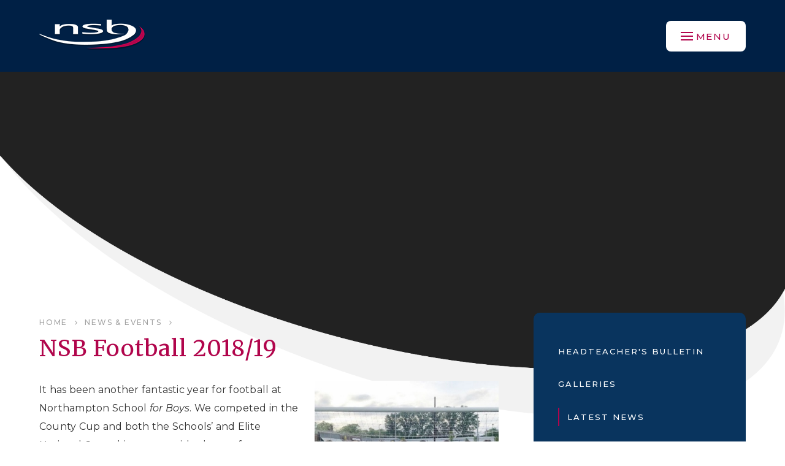

--- FILE ---
content_type: text/html
request_url: https://www.nsb.northants.sch.uk/news/?pid=3&nid=1&storyid=2389
body_size: 66710
content:

<!DOCTYPE html>
<!--[if IE 7]><html class="no-ios no-js lte-ie9 lte-ie8 lte-ie7" lang="en" xml:lang="en"><![endif]-->
<!--[if IE 8]><html class="no-ios no-js lte-ie9 lte-ie8"  lang="en" xml:lang="en"><![endif]-->
<!--[if IE 9]><html class="no-ios no-js lte-ie9"  lang="en" xml:lang="en"><![endif]-->
<!--[if !IE]><!--> <html class="no-ios no-js"  lang="en" xml:lang="en"><!--<![endif]-->
	<head>
		<meta http-equiv="X-UA-Compatible" content="IE=edge" />
		<meta http-equiv="content-type" content="text/html; charset=utf-8"/>
		
		<link rel="canonical" href="https://www.nsb.northants.sch.uk/news/?pid=3&amp;nid=1&amp;storyid=2389">
		<link rel="stylesheet" integrity="sha512-+L4yy6FRcDGbXJ9mPG8MT/3UCDzwR9gPeyFNMCtInsol++5m3bk2bXWKdZjvybmohrAsn3Ua5x8gfLnbE1YkOg==" crossorigin="anonymous" referrerpolicy="no-referrer" media="screen" href="https://cdnjs.cloudflare.com/ajax/libs/font-awesome/4.5.0/css/font-awesome.min.css?cache=260112">
<!--[if IE 7]><link rel="stylesheet" media="screen" href="https://cdn.juniperwebsites.co.uk/_includes/font-awesome/4.2.0/css/font-awesome-ie7.min.css?cache=v4.6.56.3">
<![endif]-->
		<title>Northampton School for Boys - NSB Football 2018/19</title>
		
<!--[if IE]>
<script>
console = {log:function(){return;}};
</script>
<![endif]-->

<script>
	var boolItemEditDisabled;
	var boolLanguageMode, boolLanguageEditOriginal;
	var boolViewingConnect;
	var boolConnectDashboard;
	var displayRegions = [];
	var intNewFileCount = 0;
	strItemType = "news story";
	strSubItemType = "News Story";

	var featureSupport = {
		tagging: false,
		eventTagging: false
	};
	var boolLoggedIn = false;
boolAdminMode = false;
	var boolSuperUser = false;
strCookieBarStyle = 'bar';
	intParentPageID = "3";
	intCurrentItemID = 2389;
	intCurrentCatID = 1;
boolIsHomePage = false;
	boolItemEditDisabled = true;
	boolLanguageEditOriginal=true;
	strCurrentLanguage='en-gb';	strFileAttachmentsUploadLocation = 'bottom';	boolViewingConnect = false;	boolConnectDashboard = false;	var objEditorComponentList = {};

</script>

<script src="https://cdn.juniperwebsites.co.uk/admin/_includes/js/mutation_events.min.js?cache=v4.6.56.3"></script>
<script src="https://cdn.juniperwebsites.co.uk/admin/_includes/js/jquery/jquery.js?cache=v4.6.56.3"></script>
<script src="https://cdn.juniperwebsites.co.uk/admin/_includes/js/jquery/jquery.prefilter.js?cache=v4.6.56.3"></script>
<script src="https://cdn.juniperwebsites.co.uk/admin/_includes/js/jquery/jquery.query.js?cache=v4.6.56.3"></script>
<script src="https://cdn.juniperwebsites.co.uk/admin/_includes/js/jquery/js.cookie.js?cache=v4.6.56.3"></script>
<script src="/_includes/editor/template-javascript.asp?cache=260112"></script>
<script src="/admin/_includes/js/functions/minified/functions.login.new.asp?cache=260112"></script>

  <script>

  </script>
<link href="https://www.nsb.northants.sch.uk/feeds/news.asp?nid=1&amp;pid=2389&lang=en" rel="alternate" type="application/rss+xml" title="Northampton School for Boys - News Feed"><link href="https://www.nsb.northants.sch.uk/feeds/comments.asp?title=NSB Football 2018/19&amp;storyid=2389&amp;nid=1&amp;item=news&amp;pid=3&lang=en" rel="alternate" type="application/rss+xml" title="Northampton School for Boys - NSB Football 2018/19 - Blog Post Comments"><link rel="stylesheet" media="screen" href="/_site/css/main.css?cache=260112">
<link rel="stylesheet" media="screen" href="/_site/css/content.css?cache=260112">


	<meta name="mobile-web-app-capable" content="yes">
	<meta name="apple-mobile-web-app-capable" content="yes">
	<meta name="viewport" content="width=device-width, initial-scale=1, minimum-scale=1, maximum-scale=1">

	<link rel="author" href="/humans.txt">
	<link rel="icon" href="/_site/images/favicons/favicon.ico">
	<link rel="apple-touch-icon" href="/_site/images/favicons/favicon.png">
	<link href='https://fonts.googleapis.com/css?family=Open+Sans:400,400italic,700,700italic' rel='stylesheet' type='text/css'>


	<link rel="stylesheet" href="/_site/css/print.css" type="text/css" media="print">

	<script type="text/javascript">
	var iOS = ( navigator.userAgent.match(/(iPad|iPhone|iPod)/g) ? true : false );
	if (iOS) { $('html').removeClass('no-ios').addClass('ios'); }
	</script>

	
	<link rel="stylesheet" media="screen" href="https://cdn.juniperwebsites.co.uk/_includes/css/content-blocks.css?cache=v4.6.56.3">
<link rel="stylesheet" media="screen" href="/_includes/css/cookie-colour.asp?cache=260112">
<link rel="stylesheet" media="screen" href="https://cdn.juniperwebsites.co.uk/_includes/css/cookies.css?cache=v4.6.56.3">
<link rel="stylesheet" media="screen" href="https://cdn.juniperwebsites.co.uk/_includes/css/cookies.advanced.css?cache=v4.6.56.3">
<link rel="stylesheet" media="screen" href="/_site/css/news.css?cache=260112">
<link rel="stylesheet" media="screen" href="https://cdn.juniperwebsites.co.uk/_includes/css/overlord.css?cache=v4.6.56.3">
<link rel="stylesheet" media="screen" href="https://cdn.juniperwebsites.co.uk/_includes/css/templates.css?cache=v4.6.56.3">
<link rel="stylesheet" media="screen" href="/_site/css/attachments.css?cache=260112">
<link rel="stylesheet" media="screen" href="/_site/css/templates.css?cache=260112">
<style>#print_me { display: none;}</style><script src="https://cdn.juniperwebsites.co.uk/admin/_includes/js/modernizr.js?cache=v4.6.56.3"></script>
<script integrity="sha256-oTyWrNiP6Qftu4vs2g0RPCKr3g1a6QTlITNgoebxRc4=" crossorigin="anonymous" referrerpolicy="no-referrer" src="https://code.jquery.com/ui/1.10.4/jquery-ui.min.js?cache=260112"></script>
<script src="https://cdn.juniperwebsites.co.uk/admin/_includes/js/jquery/jquery.ui.timepicker.min.js?cache=v4.6.56.3"></script>
<link rel="stylesheet" media="screen" href="https://cdn.juniperwebsites.co.uk/admin/_includes/css/jquery.ui.timepicker.css?cache=v4.6.56.3">
<script src="https://cdn.juniperwebsites.co.uk/admin/_includes/js/jquery/jquery-ui.touch-punch.min.js?cache=v4.6.56.3"></script>
<link rel="stylesheet" media="screen" href="https://cdn.juniperwebsites.co.uk/admin/_includes/css/jquery-ui.css?cache=v4.6.56.3">
<script src="https://cdn.juniperwebsites.co.uk/_includes/js/swfobject.js?cache=v4.6.56.3"></script>

        <meta property="og:site_name" content="Northampton School for Boys" />
        <meta property="og:title" content="NSB Football 2018/19" />
        <meta property="og:image" content="https://www.nsb.northants.sch.uk/_site/data/images/news/2389/U17%20Team%20Photo%2005.jpg" />
        <meta property="og:type" content="website" />
        <meta property="twitter:card" content="summary" />
</head>


    <body>


<div id="print_me"></div>
<div class="mason mason--inner">

	<section class="access">
		<a class="access__anchor" name="header"></a>
		<a class="access__link" href="#content">Skip to content &darr;</a>
	</section>

	
	
	<header class="header">
		<div class="header__title">
			<a href="/" class="header__link">
				<img src="/_site/images/design/logo.png" alt="Northampton School for Boys"/>
			</a>
			<h1>Northampton School for Boys</h1>
		</div>
		<button class="menu__btn" data-toggle=".mason--menu">			
			<span class="menu__btn__text menu__btn__text--open">Menu</span>
			<span class="menu__btn__text menu__btn__text--close">Close</span>	
			<div class="menu__btn__icon"></div>		
		</button>
		<section class="menu">
			<nav class="menu__sidebar">
				<div class="menu__overlay"></div>
				<ul class="menu__sidebar__list"><li class="menu__sidebar__list__item menu__sidebar__list__item--page_1"><a class="menu__sidebar__list__item__link" id="page_1" href="/"><span>Home</span></a><button class="menu__sidebar__list__item__button" data-tab=".menu__sidebar__list__item--page_1--expand"><i class="menu__sidebar__list__item__button__icon fa fa-angle-down"></i></button></li><li class="menu__sidebar__list__item menu__sidebar__list__item--page_6 menu__sidebar__list__item--subitems"><a class="menu__sidebar__list__item__link" id="page_6" href="/page/?title=The+School&amp;pid=6"><span>The School</span></a><button class="menu__sidebar__list__item__button" data-tab=".menu__sidebar__list__item--page_6--expand"><i class="menu__sidebar__list__item__button__icon fa fa-angle-down"></i></button><ul class="menu__sidebar__list__item__sub"><li class="menu__sidebar__list__item menu__sidebar__list__item--page_54"><a class="menu__sidebar__list__item__link" id="page_54" href="/page/?title=Admissions&amp;pid=54"><span>Admissions</span></a><button class="menu__sidebar__list__item__button" data-tab=".menu__sidebar__list__item--page_54--expand"><i class="menu__sidebar__list__item__button__icon fa fa-angle-down"></i></button></li><li class="menu__sidebar__list__item menu__sidebar__list__item--page_58"><a class="menu__sidebar__list__item__link" id="page_58" href="/page/?title=Trust+Board+Information+%26amp%3B+Governance&amp;pid=58"><span>Trust Board Information &amp; Governance</span></a><button class="menu__sidebar__list__item__button" data-tab=".menu__sidebar__list__item--page_58--expand"><i class="menu__sidebar__list__item__button__icon fa fa-angle-down"></i></button></li><li class="menu__sidebar__list__item menu__sidebar__list__item--page_59"><a class="menu__sidebar__list__item__link" id="page_59" href="/page/?title=House+Structure&amp;pid=59"><span>House Structure</span></a><button class="menu__sidebar__list__item__button" data-tab=".menu__sidebar__list__item--page_59--expand"><i class="menu__sidebar__list__item__button__icon fa fa-angle-down"></i></button></li><li class="menu__sidebar__list__item menu__sidebar__list__item--page_414"><a class="menu__sidebar__list__item__link" id="page_414" href="/page/?title=NSB+Library&amp;pid=414"><span>NSB Library</span></a><button class="menu__sidebar__list__item__button" data-tab=".menu__sidebar__list__item--page_414--expand"><i class="menu__sidebar__list__item__button__icon fa fa-angle-down"></i></button></li><li class="menu__sidebar__list__item menu__sidebar__list__item--page_53"><a class="menu__sidebar__list__item__link" id="page_53" href="/page/?title=NSB+Videos&amp;pid=53"><span>NSB Videos</span></a><button class="menu__sidebar__list__item__button" data-tab=".menu__sidebar__list__item--page_53--expand"><i class="menu__sidebar__list__item__button__icon fa fa-angle-down"></i></button></li><li class="menu__sidebar__list__item menu__sidebar__list__item--page_382"><a class="menu__sidebar__list__item__link" id="page_382" href="/page/?title=NSB+Exam+Performance+Data&amp;pid=382"><span>NSB Exam Performance Data</span></a><button class="menu__sidebar__list__item__button" data-tab=".menu__sidebar__list__item--page_382--expand"><i class="menu__sidebar__list__item__button__icon fa fa-angle-down"></i></button></li><li class="menu__sidebar__list__item menu__sidebar__list__item--page_57"><a class="menu__sidebar__list__item__link" id="page_57" href="/page/?title=OFSTED+report&amp;pid=57"><span>OFSTED report</span></a><button class="menu__sidebar__list__item__button" data-tab=".menu__sidebar__list__item--page_57--expand"><i class="menu__sidebar__list__item__button__icon fa fa-angle-down"></i></button></li><li class="menu__sidebar__list__item menu__sidebar__list__item--page_402"><a class="menu__sidebar__list__item__link" id="page_402" href="/page/?title=Examinations&amp;pid=402"><span>Examinations</span></a><button class="menu__sidebar__list__item__button" data-tab=".menu__sidebar__list__item--page_402--expand"><i class="menu__sidebar__list__item__button__icon fa fa-angle-down"></i></button></li><li class="menu__sidebar__list__item menu__sidebar__list__item--page_385"><a class="menu__sidebar__list__item__link" id="page_385" href="/page/?title=PSHE+at+Northampton+School+for+Boys&amp;pid=385"><span>PSHE at Northampton School for Boys</span></a><button class="menu__sidebar__list__item__button" data-tab=".menu__sidebar__list__item--page_385--expand"><i class="menu__sidebar__list__item__button__icon fa fa-angle-down"></i></button></li><li class="menu__sidebar__list__item menu__sidebar__list__item--page_56"><a class="menu__sidebar__list__item__link" id="page_56" href="/page/?title=Policies&amp;pid=56"><span>Policies</span></a><button class="menu__sidebar__list__item__button" data-tab=".menu__sidebar__list__item--page_56--expand"><i class="menu__sidebar__list__item__button__icon fa fa-angle-down"></i></button></li><li class="menu__sidebar__list__item menu__sidebar__list__item--page_381"><a class="menu__sidebar__list__item__link" id="page_381" href="/page/?title=Pupil+Premium&amp;pid=381"><span>Pupil Premium</span></a><button class="menu__sidebar__list__item__button" data-tab=".menu__sidebar__list__item--page_381--expand"><i class="menu__sidebar__list__item__button__icon fa fa-angle-down"></i></button></li><li class="menu__sidebar__list__item menu__sidebar__list__item--page_387"><a class="menu__sidebar__list__item__link" id="page_387" href="/page/?title=Safeguarding&amp;pid=387"><span>Safeguarding</span></a><button class="menu__sidebar__list__item__button" data-tab=".menu__sidebar__list__item--page_387--expand"><i class="menu__sidebar__list__item__button__icon fa fa-angle-down"></i></button></li><li class="menu__sidebar__list__item menu__sidebar__list__item--page_62"><a class="menu__sidebar__list__item__link" id="page_62" href="/page/?title=School+Facilities&amp;pid=62"><span>School Facilities</span></a><button class="menu__sidebar__list__item__button" data-tab=".menu__sidebar__list__item--page_62--expand"><i class="menu__sidebar__list__item__button__icon fa fa-angle-down"></i></button></li><li class="menu__sidebar__list__item menu__sidebar__list__item--page_38"><a class="menu__sidebar__list__item__link" id="page_38" href="/page/?title=SEND+Support&amp;pid=38"><span>SEND Support</span></a><button class="menu__sidebar__list__item__button" data-tab=".menu__sidebar__list__item--page_38--expand"><i class="menu__sidebar__list__item__button__icon fa fa-angle-down"></i></button></li><li class="menu__sidebar__list__item menu__sidebar__list__item--url_30"><a class="menu__sidebar__list__item__link" id="url_30" href="https://www.thecrippshalltheatre.co.uk/?" target="_blank" rel="external"><span>The Cripps Hall and Theatre</span></a><button class="menu__sidebar__list__item__button" data-tab=".menu__sidebar__list__item--url_30--expand"><i class="menu__sidebar__list__item__button__icon fa fa-angle-down"></i></button></li><li class="menu__sidebar__list__item menu__sidebar__list__item--url_7"><a class="menu__sidebar__list__item__link" id="url_7" href="/page/?title=The+School&amp;pid=6"><span>The Head's Welcome</span></a><button class="menu__sidebar__list__item__button" data-tab=".menu__sidebar__list__item--url_7--expand"><i class="menu__sidebar__list__item__button__icon fa fa-angle-down"></i></button></li><li class="menu__sidebar__list__item menu__sidebar__list__item--page_52"><a class="menu__sidebar__list__item__link" id="page_52" href="/page/?title=Values+%26amp%3B+Ethos&amp;pid=52"><span>Values &amp; Ethos</span></a><button class="menu__sidebar__list__item__button" data-tab=".menu__sidebar__list__item--page_52--expand"><i class="menu__sidebar__list__item__button__icon fa fa-angle-down"></i></button></li><li class="menu__sidebar__list__item menu__sidebar__list__item--page_500"><a class="menu__sidebar__list__item__link" id="page_500" href="/page/?title=Wellbeing&amp;pid=500"><span>Wellbeing</span></a><button class="menu__sidebar__list__item__button" data-tab=".menu__sidebar__list__item--page_500--expand"><i class="menu__sidebar__list__item__button__icon fa fa-angle-down"></i></button></li></ul></li><li class="menu__sidebar__list__item menu__sidebar__list__item--page_3 menu__sidebar__list__item--subitems menu__sidebar__list__item--selected"><a class="menu__sidebar__list__item__link" id="page_3" href="/page/?title=News+%26amp%3B+Events&amp;pid=3"><span>News &amp; Events</span></a><button class="menu__sidebar__list__item__button" data-tab=".menu__sidebar__list__item--page_3--expand"><i class="menu__sidebar__list__item__button__icon fa fa-angle-down"></i></button><ul class="menu__sidebar__list__item__sub"><li class="menu__sidebar__list__item menu__sidebar__list__item--blog_category_6"><a class="menu__sidebar__list__item__link" id="blog_category_6" href="/blog/?pid=3&amp;nid=6"><span>Headteacher's Bulletin</span></a><button class="menu__sidebar__list__item__button" data-tab=".menu__sidebar__list__item--blog_category_6--expand"><i class="menu__sidebar__list__item__button__icon fa fa-angle-down"></i></button></li><li class="menu__sidebar__list__item menu__sidebar__list__item--photo_gallery_4"><a class="menu__sidebar__list__item__link" id="photo_gallery_4" href="/gallery/?pid=3&amp;gcatid=4"><span>Galleries</span></a><button class="menu__sidebar__list__item__button" data-tab=".menu__sidebar__list__item--photo_gallery_4--expand"><i class="menu__sidebar__list__item__button__icon fa fa-angle-down"></i></button></li><li class="menu__sidebar__list__item menu__sidebar__list__item--news_category_1 menu__sidebar__list__item--selected"><a class="menu__sidebar__list__item__link" id="news_category_1" href="/news/?pid=3&amp;nid=1"><span>Latest News</span></a><button class="menu__sidebar__list__item__button" data-tab=".menu__sidebar__list__item--news_category_1--expand"><i class="menu__sidebar__list__item__button__icon fa fa-angle-down"></i></button></li><li class="menu__sidebar__list__item menu__sidebar__list__item--url_5"><a class="menu__sidebar__list__item__link" id="url_5" href="http://www.nsbsport.co.uk/" target="_blank" rel="external"><span>Sport Matches</span></a><button class="menu__sidebar__list__item__button" data-tab=".menu__sidebar__list__item--url_5--expand"><i class="menu__sidebar__list__item__button__icon fa fa-angle-down"></i></button></li></ul></li><li class="menu__sidebar__list__item menu__sidebar__list__item--page_7 menu__sidebar__list__item--subitems"><a class="menu__sidebar__list__item__link" id="page_7" href="/page/?title=Parents&amp;pid=7"><span>Parents</span></a><button class="menu__sidebar__list__item__button" data-tab=".menu__sidebar__list__item--page_7--expand"><i class="menu__sidebar__list__item__button__icon fa fa-angle-down"></i></button><ul class="menu__sidebar__list__item__sub"><li class="menu__sidebar__list__item menu__sidebar__list__item--page_160"><a class="menu__sidebar__list__item__link" id="page_160" href="/page/?title=Absence&amp;pid=160"><span>Absence</span></a><button class="menu__sidebar__list__item__button" data-tab=".menu__sidebar__list__item--page_160--expand"><i class="menu__sidebar__list__item__button__icon fa fa-angle-down"></i></button></li><li class="menu__sidebar__list__item menu__sidebar__list__item--page_33"><a class="menu__sidebar__list__item__link" id="page_33" href="/page/?title=Advice+%26amp%3B+Support&amp;pid=33"><span>Advice &amp; Support</span></a><button class="menu__sidebar__list__item__button" data-tab=".menu__sidebar__list__item--page_33--expand"><i class="menu__sidebar__list__item__button__icon fa fa-angle-down"></i></button></li><li class="menu__sidebar__list__item menu__sidebar__list__item--page_126"><a class="menu__sidebar__list__item__link" id="page_126" href="/page/?title=Assessment&amp;pid=126"><span>Assessment</span></a><button class="menu__sidebar__list__item__button" data-tab=".menu__sidebar__list__item--page_126--expand"><i class="menu__sidebar__list__item__button__icon fa fa-angle-down"></i></button></li><li class="menu__sidebar__list__item menu__sidebar__list__item--page_476"><a class="menu__sidebar__list__item__link" id="page_476" href="/page/?title=Homework&amp;pid=476"><span>Homework</span></a><button class="menu__sidebar__list__item__button" data-tab=".menu__sidebar__list__item--page_476--expand"><i class="menu__sidebar__list__item__button__icon fa fa-angle-down"></i></button></li><li class="menu__sidebar__list__item menu__sidebar__list__item--page_237"><a class="menu__sidebar__list__item__link" id="page_237" href="/page/?title=Careers+Education&amp;pid=237"><span>Careers Education</span></a><button class="menu__sidebar__list__item__button" data-tab=".menu__sidebar__list__item--page_237--expand"><i class="menu__sidebar__list__item__button__icon fa fa-angle-down"></i></button></li><li class="menu__sidebar__list__item menu__sidebar__list__item--page_13"><a class="menu__sidebar__list__item__link" id="page_13" href="/page/?title=Curriculum+and+Subject+information&amp;pid=13"><span>Curriculum and Subject information</span></a><button class="menu__sidebar__list__item__button" data-tab=".menu__sidebar__list__item--page_13--expand"><i class="menu__sidebar__list__item__button__icon fa fa-angle-down"></i></button></li><li class="menu__sidebar__list__item menu__sidebar__list__item--page_18"><a class="menu__sidebar__list__item__link" id="page_18" href="/page/?title=Letters+Home&amp;pid=18"><span>Letters Home</span></a><button class="menu__sidebar__list__item__button" data-tab=".menu__sidebar__list__item--page_18--expand"><i class="menu__sidebar__list__item__button__icon fa fa-angle-down"></i></button></li><li class="menu__sidebar__list__item menu__sidebar__list__item--page_9"><a class="menu__sidebar__list__item__link" id="page_9" href="/page/?title=Extra%2DCurricular+%40+NSB&amp;pid=9"><span>Extra-Curricular @ NSB</span></a><button class="menu__sidebar__list__item__button" data-tab=".menu__sidebar__list__item--page_9--expand"><i class="menu__sidebar__list__item__button__icon fa fa-angle-down"></i></button></li><li class="menu__sidebar__list__item menu__sidebar__list__item--page_513"><a class="menu__sidebar__list__item__link" id="page_513" href="/page/?title=NSB+Merchandise&amp;pid=513"><span>NSB Merchandise</span></a><button class="menu__sidebar__list__item__button" data-tab=".menu__sidebar__list__item--page_513--expand"><i class="menu__sidebar__list__item__button__icon fa fa-angle-down"></i></button></li><li class="menu__sidebar__list__item menu__sidebar__list__item--page_230"><a class="menu__sidebar__list__item__link" id="page_230" href="/page/?title=School+Menu&amp;pid=230"><span>School Menu</span></a><button class="menu__sidebar__list__item__button" data-tab=".menu__sidebar__list__item--page_230--expand"><i class="menu__sidebar__list__item__button__icon fa fa-angle-down"></i></button></li><li class="menu__sidebar__list__item menu__sidebar__list__item--page_306"><a class="menu__sidebar__list__item__link" id="page_306" href="/page/?title=Parents%27+Evening&amp;pid=306"><span>Parents' Evening</span></a><button class="menu__sidebar__list__item__button" data-tab=".menu__sidebar__list__item--page_306--expand"><i class="menu__sidebar__list__item__button__icon fa fa-angle-down"></i></button></li><li class="menu__sidebar__list__item menu__sidebar__list__item--page_225"><a class="menu__sidebar__list__item__link" id="page_225" href="/page/?title=Parent+Portal+Apps&amp;pid=225"><span>Parent Portal Apps</span></a><button class="menu__sidebar__list__item__button" data-tab=".menu__sidebar__list__item--page_225--expand"><i class="menu__sidebar__list__item__button__icon fa fa-angle-down"></i></button></li><li class="menu__sidebar__list__item menu__sidebar__list__item--page_19"><a class="menu__sidebar__list__item__link" id="page_19" href="/page/?title=Parent+Pay&amp;pid=19"><span>Parent Pay</span></a><button class="menu__sidebar__list__item__button" data-tab=".menu__sidebar__list__item--page_19--expand"><i class="menu__sidebar__list__item__button__icon fa fa-angle-down"></i></button></li><li class="menu__sidebar__list__item menu__sidebar__list__item--page_16"><a class="menu__sidebar__list__item__link" id="page_16" href="/page/?title=School+Uniform&amp;pid=16"><span>School Uniform</span></a><button class="menu__sidebar__list__item__button" data-tab=".menu__sidebar__list__item--page_16--expand"><i class="menu__sidebar__list__item__button__icon fa fa-angle-down"></i></button></li><li class="menu__sidebar__list__item menu__sidebar__list__item--page_17"><a class="menu__sidebar__list__item__link" id="page_17" href="/page/?title=Term+Dates&amp;pid=17"><span>Term Dates</span></a><button class="menu__sidebar__list__item__button" data-tab=".menu__sidebar__list__item--page_17--expand"><i class="menu__sidebar__list__item__button__icon fa fa-angle-down"></i></button></li><li class="menu__sidebar__list__item menu__sidebar__list__item--page_260"><a class="menu__sidebar__list__item__link" id="page_260" href="/page/?title=Year+6+into+Year+7+Transition&amp;pid=260"><span>Year 6 into Year 7 Transition</span></a><button class="menu__sidebar__list__item__button" data-tab=".menu__sidebar__list__item--page_260--expand"><i class="menu__sidebar__list__item__button__icon fa fa-angle-down"></i></button></li><li class="menu__sidebar__list__item menu__sidebar__list__item--page_400"><a class="menu__sidebar__list__item__link" id="page_400" href="/page/?title=Year+8+Expressive+Arts+Preferences+2025&amp;pid=400"><span>Year 8 Expressive Arts Preferences 2025</span></a><button class="menu__sidebar__list__item__button" data-tab=".menu__sidebar__list__item--page_400--expand"><i class="menu__sidebar__list__item__button__icon fa fa-angle-down"></i></button></li><li class="menu__sidebar__list__item menu__sidebar__list__item--page_352"><a class="menu__sidebar__list__item__link" id="page_352" href="/page/?title=Y9+GCSE+Preferences&amp;pid=352"><span>Y9 GCSE Preferences</span></a><button class="menu__sidebar__list__item__button" data-tab=".menu__sidebar__list__item--page_352--expand"><i class="menu__sidebar__list__item__button__icon fa fa-angle-down"></i></button></li><li class="menu__sidebar__list__item menu__sidebar__list__item--page_475"><a class="menu__sidebar__list__item__link" id="page_475" href="/page/?title=E%2DSafety+rules+for+students&amp;pid=475"><span>E-Safety rules for students</span></a><button class="menu__sidebar__list__item__button" data-tab=".menu__sidebar__list__item--page_475--expand"><i class="menu__sidebar__list__item__button__icon fa fa-angle-down"></i></button></li><li class="menu__sidebar__list__item menu__sidebar__list__item--page_446"><a class="menu__sidebar__list__item__link" id="page_446" href="/page/?title=Privacy+Notice&amp;pid=446"><span>Privacy Notice</span></a><button class="menu__sidebar__list__item__button" data-tab=".menu__sidebar__list__item--page_446--expand"><i class="menu__sidebar__list__item__button__icon fa fa-angle-down"></i></button></li><li class="menu__sidebar__list__item menu__sidebar__list__item--page_442"><a class="menu__sidebar__list__item__link" id="page_442" href="/page/?title=Work+Experience&amp;pid=442"><span>Work Experience</span></a><button class="menu__sidebar__list__item__button" data-tab=".menu__sidebar__list__item--page_442--expand"><i class="menu__sidebar__list__item__button__icon fa fa-angle-down"></i></button></li></ul></li><li class="menu__sidebar__list__item menu__sidebar__list__item--page_82 menu__sidebar__list__item--subitems"><a class="menu__sidebar__list__item__link" id="page_82" href="/page/?title=Sixth+Form&amp;pid=82"><span>Sixth Form</span></a><button class="menu__sidebar__list__item__button" data-tab=".menu__sidebar__list__item--page_82--expand"><i class="menu__sidebar__list__item__button__icon fa fa-angle-down"></i></button><ul class="menu__sidebar__list__item__sub"><li class="menu__sidebar__list__item menu__sidebar__list__item--page_120"><a class="menu__sidebar__list__item__link" id="page_120" href="/page/?title=16%2D19+Bursary&amp;pid=120"><span>16-19 Bursary</span></a><button class="menu__sidebar__list__item__button" data-tab=".menu__sidebar__list__item--page_120--expand"><i class="menu__sidebar__list__item__button__icon fa fa-angle-down"></i></button></li><li class="menu__sidebar__list__item menu__sidebar__list__item--url_2"><a class="menu__sidebar__list__item__link" id="url_2" href="/page/?title=SIXTH+FORM+APPLICATION+INFORMATION&amp;pid=241"><span>Admissions</span></a><button class="menu__sidebar__list__item__button" data-tab=".menu__sidebar__list__item--url_2--expand"><i class="menu__sidebar__list__item__button__icon fa fa-angle-down"></i></button></li><li class="menu__sidebar__list__item menu__sidebar__list__item--page_121"><a class="menu__sidebar__list__item__link" id="page_121" href="/page/?title=Life+in+the+Sixth+Form&amp;pid=121"><span>Life in the Sixth Form</span></a><button class="menu__sidebar__list__item__button" data-tab=".menu__sidebar__list__item--page_121--expand"><i class="menu__sidebar__list__item__button__icon fa fa-angle-down"></i></button></li><li class="menu__sidebar__list__item menu__sidebar__list__item--url_17"><a class="menu__sidebar__list__item__link" id="url_17" href="/news/?pid=3&amp;nid=1&amp;storyid=1224" target="_blank" rel="external"><span>Sir Thomas White Northampton Charity Bursaries</span></a><button class="menu__sidebar__list__item__button" data-tab=".menu__sidebar__list__item--url_17--expand"><i class="menu__sidebar__list__item__button__icon fa fa-angle-down"></i></button></li><li class="menu__sidebar__list__item menu__sidebar__list__item--url_24"><a class="menu__sidebar__list__item__link" id="url_24" href="https://www.nsb.northants.sch.uk/page/?title=Sixth+Form+Subject+Information+2022&amp;pid=375" target="_blank" rel="external"><span>Subject Information</span></a><button class="menu__sidebar__list__item__button" data-tab=".menu__sidebar__list__item--url_24--expand"><i class="menu__sidebar__list__item__button__icon fa fa-angle-down"></i></button></li><li class="menu__sidebar__list__item menu__sidebar__list__item--page_257"><a class="menu__sidebar__list__item__link" id="page_257" href="/page/?title=Year+11+to+Year+12+Transition+2025&amp;pid=257"><span>Year 11 to Year 12 Transition 2025</span></a><button class="menu__sidebar__list__item__button" data-tab=".menu__sidebar__list__item--page_257--expand"><i class="menu__sidebar__list__item__button__icon fa fa-angle-down"></i></button></li><li class="menu__sidebar__list__item menu__sidebar__list__item--page_412"><a class="menu__sidebar__list__item__link" id="page_412" href="/page/?title=Year+12+Parental+Information+Evening+2025&amp;pid=412"><span>Year 12 Parental Information Evening 2025</span></a><button class="menu__sidebar__list__item__button" data-tab=".menu__sidebar__list__item--page_412--expand"><i class="menu__sidebar__list__item__button__icon fa fa-angle-down"></i></button></li><li class="menu__sidebar__list__item menu__sidebar__list__item--page_530"><a class="menu__sidebar__list__item__link" id="page_530" href="/page/?title=Sixth+Form+Planned+Absence+Form&amp;pid=530"><span>Sixth Form Planned Absence Form</span></a><button class="menu__sidebar__list__item__button" data-tab=".menu__sidebar__list__item--page_530--expand"><i class="menu__sidebar__list__item__button__icon fa fa-angle-down"></i></button></li></ul></li><li class="menu__sidebar__list__item menu__sidebar__list__item--page_233 menu__sidebar__list__item--subitems"><a class="menu__sidebar__list__item__link" id="page_233" href="/page/?title=School+Development&amp;pid=233"><span>School Development</span></a><button class="menu__sidebar__list__item__button" data-tab=".menu__sidebar__list__item--page_233--expand"><i class="menu__sidebar__list__item__button__icon fa fa-angle-down"></i></button><ul class="menu__sidebar__list__item__sub"><li class="menu__sidebar__list__item menu__sidebar__list__item--page_94"><a class="menu__sidebar__list__item__link" id="page_94" href="/page/?title=School+Development+Programme&amp;pid=94"><span>School Development Programme</span></a><button class="menu__sidebar__list__item__button" data-tab=".menu__sidebar__list__item--page_94--expand"><i class="menu__sidebar__list__item__button__icon fa fa-angle-down"></i></button></li><li class="menu__sidebar__list__item menu__sidebar__list__item--page_384"><a class="menu__sidebar__list__item__link" id="page_384" href="/page/?title=NSB+Sport+100+Club&amp;pid=384"><span>NSB Sport 100 Club</span></a><button class="menu__sidebar__list__item__button" data-tab=".menu__sidebar__list__item--page_384--expand"><i class="menu__sidebar__list__item__button__icon fa fa-angle-down"></i></button></li></ul></li><li class="menu__sidebar__list__item menu__sidebar__list__item--page_10 menu__sidebar__list__item--subitems"><a class="menu__sidebar__list__item__link" id="page_10" href="/page/?title=Former+Students&amp;pid=10"><span>Former Students</span></a><button class="menu__sidebar__list__item__button" data-tab=".menu__sidebar__list__item--page_10--expand"><i class="menu__sidebar__list__item__button__icon fa fa-angle-down"></i></button><ul class="menu__sidebar__list__item__sub"><li class="menu__sidebar__list__item menu__sidebar__list__item--url_25"><a class="menu__sidebar__list__item__link" id="url_25" href="https://www.nsb.northants.sch.uk/page/?title=Northampton+School+for+Boys+Business+Partnership+Programme&amp;pid=373" target="_blank" rel="external"><span>Business Partnership Programme</span></a><button class="menu__sidebar__list__item__button" data-tab=".menu__sidebar__list__item--url_25--expand"><i class="menu__sidebar__list__item__button__icon fa fa-angle-down"></i></button></li><li class="menu__sidebar__list__item menu__sidebar__list__item--page_23"><a class="menu__sidebar__list__item__link" id="page_23" href="/page/?title=Former+Student+Network&amp;pid=23"><span>Former Student Network</span></a><button class="menu__sidebar__list__item__button" data-tab=".menu__sidebar__list__item--page_23--expand"><i class="menu__sidebar__list__item__button__icon fa fa-angle-down"></i></button></li><li class="menu__sidebar__list__item menu__sidebar__list__item--page_93"><a class="menu__sidebar__list__item__link" id="page_93" href="/page/?title=Legacies&amp;pid=93"><span>Legacies</span></a><button class="menu__sidebar__list__item__button" data-tab=".menu__sidebar__list__item--page_93--expand"><i class="menu__sidebar__list__item__button__icon fa fa-angle-down"></i></button></li><li class="menu__sidebar__list__item menu__sidebar__list__item--url_27"><a class="menu__sidebar__list__item__link" id="url_27" href="https://www.nsb.northants.sch.uk/page/?title=School+Development+Fund&amp;pid=383" target="_blank" rel="external"><span>School Development Fund</span></a><button class="menu__sidebar__list__item__button" data-tab=".menu__sidebar__list__item--url_27--expand"><i class="menu__sidebar__list__item__button__icon fa fa-angle-down"></i></button></li><li class="menu__sidebar__list__item menu__sidebar__list__item--url_26"><a class="menu__sidebar__list__item__link" id="url_26" href="/page/?title=NSB+Sport+100+Club&amp;pid=384" target="_blank" rel="external"><span>Sport 100 Club</span></a><button class="menu__sidebar__list__item__button" data-tab=".menu__sidebar__list__item--url_26--expand"><i class="menu__sidebar__list__item__button__icon fa fa-angle-down"></i></button></li><li class="menu__sidebar__list__item menu__sidebar__list__item--page_472"><a class="menu__sidebar__list__item__link" id="page_472" href="/page/?title=Former+Student+London+Luncheon+2025+%2D+Friday+16th+May&amp;pid=472"><span>Former Student London Luncheon 2025 - Friday 16th May</span></a><button class="menu__sidebar__list__item__button" data-tab=".menu__sidebar__list__item--page_472--expand"><i class="menu__sidebar__list__item__button__icon fa fa-angle-down"></i></button></li></ul></li><li class="menu__sidebar__list__item menu__sidebar__list__item--page_12 menu__sidebar__list__item--subitems"><a class="menu__sidebar__list__item__link" id="page_12" href="/page/?title=Vacancies&amp;pid=12"><span>Vacancies</span></a><button class="menu__sidebar__list__item__button" data-tab=".menu__sidebar__list__item--page_12--expand"><i class="menu__sidebar__list__item__button__icon fa fa-angle-down"></i></button><ul class="menu__sidebar__list__item__sub"><li class="menu__sidebar__list__item menu__sidebar__list__item--page_347"><a class="menu__sidebar__list__item__link" id="page_347" href="/page/?title=Employee+Benefits&amp;pid=347"><span>Employee Benefits</span></a><button class="menu__sidebar__list__item__button" data-tab=".menu__sidebar__list__item--page_347--expand"><i class="menu__sidebar__list__item__button__icon fa fa-angle-down"></i></button></li><li class="menu__sidebar__list__item menu__sidebar__list__item--page_86"><a class="menu__sidebar__list__item__link" id="page_86" href="/page/?title=Teacher+Positions&amp;pid=86"><span>Teacher Positions</span></a><button class="menu__sidebar__list__item__button" data-tab=".menu__sidebar__list__item--page_86--expand"><i class="menu__sidebar__list__item__button__icon fa fa-angle-down"></i></button></li><li class="menu__sidebar__list__item menu__sidebar__list__item--url_3"><a class="menu__sidebar__list__item__link" id="url_3" href="https://www.nttp.co.uk" target="_blank" rel="external"><span>Train to Teach</span></a><button class="menu__sidebar__list__item__button" data-tab=".menu__sidebar__list__item--url_3--expand"><i class="menu__sidebar__list__item__button__icon fa fa-angle-down"></i></button></li><li class="menu__sidebar__list__item menu__sidebar__list__item--page_87"><a class="menu__sidebar__list__item__link" id="page_87" href="/page/?title=Support+Positions&amp;pid=87"><span>Support Positions</span></a><button class="menu__sidebar__list__item__button" data-tab=".menu__sidebar__list__item--page_87--expand"><i class="menu__sidebar__list__item__button__icon fa fa-angle-down"></i></button></li></ul></li><li class="menu__sidebar__list__item menu__sidebar__list__item--page_2 menu__sidebar__list__item--subitems"><a class="menu__sidebar__list__item__link" id="page_2" href="/page/?title=Contact&amp;pid=2"><span>Contact</span></a><button class="menu__sidebar__list__item__button" data-tab=".menu__sidebar__list__item--page_2--expand"><i class="menu__sidebar__list__item__button__icon fa fa-angle-down"></i></button><ul class="menu__sidebar__list__item__sub"><li class="menu__sidebar__list__item menu__sidebar__list__item--form_16"><a class="menu__sidebar__list__item__link" id="form_16" href="/form/?pid=2&amp;form=16"><span>Contact Form</span></a><button class="menu__sidebar__list__item__button" data-tab=".menu__sidebar__list__item--form_16--expand"><i class="menu__sidebar__list__item__button__icon fa fa-angle-down"></i></button></li></ul></li></ul>
				<div class="menu__quicklinks">
					<div class="menu__quicklinks__title">Quicklinks</div>
				    <ul class="menu__quicklinks__list">
				        <li class="menu__quicklinks__list__item menu__quicklinks__list__item--search">
				            <a href="#" class="menu__quicklinks__list__item__link search__toggle" data-mason="mason--search">
				                <i class="menu__quicklinks__list__item__icon fa fw fa-search"></i>
				                <span class="menu__quicklinks__list__item__title">Search</span>
				            </a>
				            <div class="menu__search">
					            <form class="menu__search__form" method="post" action="/search/default.asp?pid=0">
		                            <input class="menu__search__input" type="text" name="searchValue" placeholder="Search...">
		                            <button class="menu__search__submit" name="Search" id="searchWeb"><i class="fa fa-search"></i></button>
		                        </form>
	                        </div>
				        </li>
				        <li class="menu__quicklinks__list__item menu__quicklinks__list__item--translate">
				            <a href="#" class="menu__quicklinks__list__item__link translate__toggle" data-mason="mason--translate">
				                <i class="menu__quicklinks__list__item__icon fa fw fa-globe"></i>
				                <span class="menu__quicklinks__list__item__title">Translate</span>
				            </a>
				            <div id="google_translate_element"></div>
	                        <script type="text/javascript">
	                            function googleTranslateElementInit() {
	                              new google.translate.TranslateElement({pageLanguage: 'en'}, 'google_translate_element');
	                            }
	                        </script>
	                        <script type="text/javascript" src="//translate.google.com/translate_a/element.js?cb=googleTranslateElementInit"></script>
				        </li>
				        <li class="menu__quicklinks__list__item menu__quicklinks__list__item--edulink_one"><a class="menu__quicklinks__list__item__link" href="https://www6.edulinkone.com/" target="_blank"><i class="menu__quicklinks__list__item__icon fa fw fas fa-info"></i><span class="menu__quicklinks__list__item__title">Edulink One</span></a></li><li class="menu__quicklinks__list__item menu__quicklinks__list__item--student_sharepoint"><a class="menu__quicklinks__list__item__link" href="https://northamptonschoolforboys.sharepoint.com/sites/nsb-Home" target="_blank"><i class="menu__quicklinks__list__item__icon fa fw fa-graduation-cap"></i><span class="menu__quicklinks__list__item__title">Student Sharepoint</span></a></li><li class="menu__quicklinks__list__item menu__quicklinks__list__item--student_email"><a class="menu__quicklinks__list__item__link" href="https://outlook.com/nsb.northants.sch.uk" target="_blank"><i class="menu__quicklinks__list__item__icon fa fw fa-envelope"></i><span class="menu__quicklinks__list__item__title">Student Email</span></a></li>
				    </ul>
				</div>
			</nav>
		</section>
	</header>
	

	

	<section class="hero">

		<ul class="hero__slideshow"><li class="hero__slideshow__item"><img src="/_site/data/files/images/slideshow/22E0AD417EAEA1432DC3099E8A44D28A.JPG" data-fill=".hero__slideshow" /></li><li class="hero__slideshow__item"><img src="/_site/data/files/images/slideshow/652D748088C7D2538284E9C6E7550E6A.JPG" data-fill=".hero__slideshow" /></li><li class="hero__slideshow__item"><img src="/_site/data/files/images/slideshow/667087E074A5638A895771D4FC7B6E35.jpg" data-fill=".hero__slideshow" /></li><li class="hero__slideshow__item"><img src="/_site/data/files/images/slideshow/A83C34D31A8B3FDF662D2E8861E3F9EE.jpg" data-fill=".hero__slideshow" /></li><li class="hero__slideshow__item"><img src="/_site/data/files/images/slideshow/DD1F4EF1FC2F6627659662DE4F33A0E1.JPG" data-fill=".hero__slideshow" /></li><li class="hero__slideshow__item"><img src="/_site/data/files/images/slideshow/E606C0EA71A4AEAA18AA5A637D6411A7.JPG" data-fill=".hero__slideshow" /></li></ul>

		<div class="hero__border"></div>

	</section>

	
	<main class="main">
		<div class="main__swoop"></div>
		<div class="content content--news_story"><ul class="content__path"><li class="content__path__item content__path__item--page_1"><a class="content__path__item__link" id="page_1" href="/">Home</a><span class="content__path__item__sep"><i class="fa fa-angle-right"></i></span></li><li class="content__path__item content__path__item--page_3 content__path__item--selected"><a class="content__path__item__link" id="page_3" href="/page/?title=News+%26amp%3B+Events&amp;pid=3">News &amp; Events</a><span class="content__path__item__sep"><i class="fa fa-angle-right"></i></span></li><li class="content__path__item content__path__item--news_category_1 content__path__item--selected"><a class="content__path__item__link" id="news_category_1" href="/news/?pid=3&amp;nid=1">Latest News</a><span class="content__path__item__sep"><i class="fa fa-angle-right"></i></span></li></ul><h1 class="content__title" id="itemTitle">NSB Football 2018/19</h1>
			
			<a class="content__anchor" name="content"></a>
			<div class="content__region"><div class="content__news__img"><img style="width: 100%; height: auto;" src="/_site/data/images/news/2389/main-U17 Team Photo 05.jpg" alt=""/></div><div class="content__news__intro"><p>It has been another fantastic year for football at Northampton School <em>for Boys</em>. We competed in the County Cup and both the Schools&rsquo; and Elite National Cups this season, with plenty of success.</p>
</div><div class="content__news__main"><p>In the County Cups we were crowned champions at the U12, U13, U14, U15 and U17 age groups, with the U16s just missing out on the final, conceding a late goal in their semi-final.</p>

<p>It is brilliant to see the effort of the staff and players paying off in these competitions, as football at the school continues to go from strength to strength.&nbsp;</p>

<div class="template">
<div class="template__columns">
<div class="template__columns__span template__columns__span--6">
<p><img alt="" src="/_site/data/files/images/news/2019/sport/DB3A8564294998DA329BAEB1DC7EA25C.jpg" title="" width="100%" /></p>
</div>

<div class="template__columns__span template__columns__span--6">
<p><img alt="" src="/_site/data/files/images/news/2019/sport/D340C4EC5D079A3F0FFD3EA087984952.jpg" title="" width="100%" /></p>
</div>
</div>
</div>

<p>In the National Cups we had another strong season, particularly at the U13 and U15 age groups. The U13s made it to the quarter final of the Elite Schools&rsquo; Cup and the semi-final of the Schools&rsquo; Cup but were ultimately disappointed not to reach their second national final in as many seasons.</p>

<p>The highlight of the season was undoubtedly reaching the U15 Elite National Cup Final at West Bromwich Albion&rsquo;s ground, The Hawthorns.&nbsp; An early sending off made life difficult for the boys, a decision which we all felt was harsh to say the least, but credit to the rest of the squad who dug in and gave it their all for the remainder of the game. We didn&rsquo;t have enough for the victory on the day but a fantastic occasion to finish the season nonetheless.</p>

<div class="template">
<div class="template__columns">
<div class="template__columns__span template__columns__span--6">
<p><img alt="" src="/_site/data/files/images/news/2019/sport/7F9E0297A38FCFC788320525AE9DA1F4.jpg" title="" width="100%" /></p>
</div>

<div class="template__columns__span template__columns__span--6">
<p><img alt="" src="/_site/data/files/images/news/2019/sport/9F0ABC10E2B835DC9A98FB8836DD7FF5.jpg" title="" width="100%" /></p>
</div>
</div>
</div>

<p>We look forward to welcoming the new crop of players next year into the U12 squad and those already at the school continuing to progress through the age groups. As always, the targets next year will be to perform well in the county cups and reach two national finals in the same year, for the first time. Well done to all players this season, rest up and enjoy the summer, we look forward to starting again in September.</p>

<h4>Mr J. Melling<br />
PE Team</h4>

<p>&nbsp;</p>
</div></div><div class="content__share"><ul class="content__share__list"><li class="content__share__list__icon content__share__list__icon--email hex--email"><a href="mailto:?subject=NSB%20Football%202018%2F19&amp;body=http%3A%2F%2Fwww%2Ensb%2Enorthants%2Esch%2Euk%2Fnews%2F%3Fpid%3D3%26nid%3D1%26storyid%3D2389" target="_blank"><i class="fa fa-envelope-o"></i></a></li><li class="content__share__list__icon content__share__list__icon--facebook hex--facebook"><a href="https://www.facebook.com/sharer.php?u=http%3A%2F%2Fwww%2Ensb%2Enorthants%2Esch%2Euk%2Fnews%2F%3Fpid%3D3%26nid%3D1%26storyid%3D2389" target="_blank"><i class="fa fa-facebook-square"></i></a></li><li class="content__share__list__icon content__share__list__icon--x hex--x"><a href="https://x.com/intent/post?url=http%3A%2F%2Fwww%2Ensb%2Enorthants%2Esch%2Euk%2Fnews%2F%3Fpid%3D3%26nid%3D1%26storyid%3D2389" target="_blank"><svg aria-hidden='true' role='img' xmlns='http://www.w3.org/2000/svg' viewBox='0 0 512 512'><path fill='currentColor' d='M389.2 48h70.6L305.6 224.2 487 464H345L233.7 318.6 106.5 464H35.8L200.7 275.5 26.8 48H172.4L272.9 180.9 389.2 48zM364.4 421.8h39.1L151.1 88h-42L364.4 421.8z'/></svg></a></li><li class="content__share__list__icon content__share__list__icon--google hex--google"><a href="https://plus.google.com/share?url=http%3A%2F%2Fwww%2Ensb%2Enorthants%2Esch%2Euk%2Fnews%2F%3Fpid%3D3%26nid%3D1%26storyid%3D2389" target="_blank"><i class="fa fa-google-plus-square"></i></a></li><li class="content__share__list__icon content__share__list__icon--linkedin hex--linkedin"><a href="https://www.linkedin.com/shareArticle?mini=true&url=http%3A%2F%2Fwww%2Ensb%2Enorthants%2Esch%2Euk%2Fnews%2F%3Fpid%3D3%26nid%3D1%26storyid%3D2389&title=NSB%20Football%202018%2F19" target="_blank"><i class="fa fa-linkedin-square"></i></a></li></ul>
<script>
	function loadmore(ele, event) {
		event.preventDefault();
		$.ajax({
			url: $(ele).attr('href'),
			dataType: "JSON",

			success: function(data) {
				$('.content__news__list').append(data.newsStories);
				if (data.moreLink) {
					$(ele).replaceWith(data.moreLink.replace(/&amp;/g, '&'));
				} else {
					$(ele).remove();
				}
			}
		});
	}
</script>
			</div>
						
		</div>
		
		<nav class="subnav">
			<a class="subnav__anchor" name="subnav"></a>
			<ul class="subnav__list"><li class="subnav__list__item subnav__list__item--blog_category_6"><a class="subnav__list__item__link" id="blog_category_6" href="/blog/?pid=3&amp;nid=6">Headteacher's Bulletin</a></li><li class="subnav__list__item subnav__list__item--photo_gallery_4"><a class="subnav__list__item__link" id="photo_gallery_4" href="/gallery/?pid=3&amp;gcatid=4">Galleries</a></li><li class="subnav__list__item subnav__list__item--news_category_1 subnav__list__item--selected"><a class="subnav__list__item__link" id="news_category_1" href="/news/?pid=3&amp;nid=1">Latest News</a></li><li class="subnav__list__item subnav__list__item--url_5"><a class="subnav__list__item__link" id="url_5" href="http://www.nsbsport.co.uk/" target="_blank" rel="external">Sport Matches</a></li></ul>
		</nav>
	</main>
	
	<div class="links">
		<ul class="links__list"><li class="links__list__item"><div class="links__list__item__img"><img src="/_site/data/files/images/links/1.jpg" data-fill=".links__list__item__img"/></div><div class="links__list__item__content"><a href="/page/?title=Sixth+Form&pid=82"><div class="links__list__item__content__text"><h2>Sixth Form</h2><span>Girls & Boys, aged 16-18</span></div></a></div></li><li class="links__list__item"><div class="links__list__item__img"><img src="/_site/data/files/images/links/3.jpg" data-fill=".links__list__item__img"/></div><div class="links__list__item__content"><a href="/page/?title=Past+Students&pid=10"><div class="links__list__item__content__text"><h2>Former Students</h2><span>NSB Former Student Network</span></div></a></div></li><li class="links__list__item"><div class="links__list__item__img"><img src="/_site/data/files/images/links/2.jpg" data-fill=".links__list__item__img"/></div><div class="links__list__item__content"><a href="https://www.nttp.co.uk"><div class="links__list__item__content__text"><h2>Train to Teach</h2><span>Train to be a teacher at NSB</span></div></a></div></li><li class="links__list__item"><div class="links__list__item__img"><img src="/_site/data/files/images/links/4.jpg" data-fill=".links__list__item__img"/></div><div class="links__list__item__content"><a href="https://www.thecrippshalltheatre.co.uk/?"><div class="links__list__item__content__text"><h2>The Cripps Hall</h2><span>State of the Art Performance Venue</span></div></a></div></li></ul>
	</div>
	<div class="contact">
		<div class="contact__map" id="map"></div>
		<div class="contact__info">
			<div class="contact__info__item contact__info__item--address">
				<span>Northampton School for Boys, Billing Road, Northampton, NN1 5RT</span>
			</div>
			<div class="contact__info__item contact__info__item--phone">
				<span>01604 230240</span>
			</div>
			<div class="contact__info__item contact__info__item--email">
				<span><a href="mailto:nsb@nsb.northants.sch.uk">nsb@nsb.northants.sch.uk</a></span>
			</div>
		</div>
	</div>
	<footer class="footer">
		<div class="footer__logo">
			<a href="/"><img src="/_site/images/design/logo.png" alt="Northampton School for Boys"></a>
		</div>
		<div class="footer__legal">
			<p>
				<span><a href="https://www.nsb.northants.sch.uk/accessibility.asp?level=high-vis&amp;item=news_story_2389" title="This link will display the current page in high visibility mode, suitable for screen reader software">High Visibility Version</a><i class="fa fa-angle-right"></i></span>
				<span><a href="https://www.nsb.northants.sch.uk/accessibility-statement/">Accessibility Statement</a><i class="fa fa-angle-right"></i></span>
				<span><a href="/sitemap/?pid=0">Sitemap</a><i class="fa fa-angle-right"></i></span>
				<span>Copyright &copy; Northampton School for Boys</span>
				<span>School Website Design by <a rel="nofollow" target="_blank" href="https://websites.junipereducation.org/"> e4education</a></span>
			</p>
		</div>
	</footer>
	<div class="logos">
		<ul class="logos__list owl-carousel"><li class="logos__list__item"><img src="/_site/data/files/images/logos/ofsted.png" alt="Ofsted"</li><li class="logos__list__item"><img src="/_site/data/files/images/logos/ceop.png" alt="CEOP"</li><li class="logos__list__item"><img src="/_site/data/files/images/logos/4302A47E94EB9164B573911C23AAC325.png" alt="cinch logo"</li><li class="logos__list__item"><img src="/_site/data/files/images/logos/0332A2C02ABF9E07AD98B4F6BCA18EB8.jpg" alt="Lions Origin"</li><li class="logos__list__item"><img src="/_site/data/files/images/logos/6B43C61158943172E6299C80CF1B7A16.png" alt="NEA Winner 24"</li><li class="logos__list__item"><img src="/_site/data/files/images/logos/957349201F13F921F1CCC06F3043F998.jpg" alt="Sunday times 25"</li></ul>
	</div>
</div>

<!-- JS -->

<script type="text/javascript" src="/_includes/js/mason.js"></script>

<script type="text/javascript" src="/_site/js/jquery.cycle2.min.js"></script> <!-- remove if not used -->
<script type="text/javascript" src="/_site/js/jquery.iosslider.min.js"></script> <!-- remove if not used -->
<script type="text/javascript" src="/_site/js/owl.carousel.min.js"></script>
<script src="https://maps.googleapis.com/maps/api/js?key=AIzaSyCxufCaXJHp2vw799cZK_ZZ2lcCcly3TgA"></script>
<script src="/_site/js/mapCreate.js"></script>

<script type="text/javascript">

$(document).ready(function() {

	function isOnScreen(e, offset) {
		var viewTop = $(window).scrollTop();
		var windowHeight = $(window).height();
		if (((viewTop + windowHeight) - offset) > $(e).offset().top) {
			$(e).addClass('inview');
		}
		else {
			$(e).removeClass('inview');
		}
	}

	$('.search__toggle').on('click', function(e) {
		e.preventDefault();
		e.stopPropagation();
		$('.mason').toggleClass('mason--search').removeClass('mason--translate');
		$('.menu__search__input').focus();
	});

	$('.menu__search__input').blur(function() {
		$('.mason').removeClass('mason--search');
	});

	$('.translate__toggle').on('click', function(e) {
		e.preventDefault();
		e.stopPropagation();
		$('.mason').toggleClass('mason--translate').removeClass('mason--search');
	});

	$('.goog-te-combo').focusout(function() {
		$('.mason').removeClass('mason--translate');
	});

	$('ul.hero__slideshow').cycle({
		speed: 1000,
		timeout: 8000,
		slides: '> li.hero__slideshow__item'
	});


	// accordion
	 $('.accordion__title').on('click', function(){
		var $this = $(this);
		if ($this.hasClass('open')){
			$this.removeClass('open');
		} else {
			$('.accordion__title').removeClass('open');
			$this.addClass('open');
		}
		$('.accordion__container').slideUp();
		if ($this.hasClass('open')){
			$this.next('.accordion__container').slideDown();
		} else {
			$this.next('.accordion__container').slideUp();
		}
	});

	$('.menu__quicklinks__title').on('click', function() {
		console.log('test');
		$('.menu__quicklinks__list').slideToggle();
	});

    function imageCorrect(div, image, parent) {
		$(div).each(function(){
	   		 resizeImage($(this).find(image),$(this).find(image).parent());			
		});
	};
    
    $(window).on('load resize', function(){
        if (!$('.mason').hasClass('.mason--admin'))	{
            imageCorrect('.link__box', '.link__box__bg img', '.link__box__bg' );
        }
    });

	$('#map').mapCreate({
		center: [52.237866, -0.866032],
		zoom: 15,
		defaultMarker: {
			icon: '/_site/images/design/marker.png'
		},
		styles: [
		    {
		        "featureType": "administrative",
		        "elementType": "labels.text.fill",
		        "stylers": [
		            {
		                "color": "#444444"
		            }
		        ]
		    },
		    {
		        "featureType": "landscape",
		        "elementType": "all",
		        "stylers": [
		            {
		                "color": "#f2f2f2"
		            }
		        ]
		    },
		    {
		        "featureType": "poi",
		        "elementType": "all",
		        "stylers": [
		            {
		                "visibility": "off"
		            }
		        ]
		    },
		    {
		        "featureType": "road",
		        "elementType": "all",
		        "stylers": [
		            {
		                "saturation": -100
		            },
		            {
		                "lightness": 45
		            }
		        ]
		    },
		    {
		        "featureType": "road.highway",
		        "elementType": "all",
		        "stylers": [
		            {
		                "visibility": "simplified"
		            }
		        ]
		    },
		    {
		        "featureType": "road.arterial",
		        "elementType": "labels.icon",
		        "stylers": [
		            {
		                "visibility": "off"
		            }
		        ]
		    },
		    {
		        "featureType": "transit",
		        "elementType": "all",
		        "stylers": [
		            {
		                "visibility": "off"
		            }
		        ]
		    },
		    {
		        "featureType": "water",
		        "elementType": "all",
		        "stylers": [
		            {
		                "color": "#46bcec"
		            },
		            {
		                "visibility": "on"
		            }
		        ]
		    }
		]
	});

	function changeAtPoint(e, offset, change){
	    var top = $(window).scrollTop();
	    var eDist = $(e).offset().top;
	    $('.mason').toggleClass(change, (top >= eDist - offset)); //add a class to the element with the mason class
	}

	$(".logos__list").owlCarousel({
	    margin: 50,
	    stagePadding: 0,
	    responsiveClass: false,       
	    loop: false,
	    autoWidth: true,
	    nav: false
	});

	

	$(window).on('load scroll', function() {
	    changeAtPoint('.main', 150, 'hide_quicklinks');
    });

    $('.content__news__toolbar').clone().appendTo('.content__news');

	

});

</script>


<!-- /JS -->
<script src="https://cdn.juniperwebsites.co.uk/admin/_includes/js/functions/minified/functions.dialog.js?cache=v4.6.56.3"></script>
<div class="cookie_information cookie_information--bar cookie_information--bottom cookie_information--left cookie_information--active"> <div class="cookie_information__icon_container "> <div class="cookie_information__icon " title="Cookie Settings"><i class="fa fa-exclamation"></i></div> <div class="cookie_information__hex "></div> </div> <div class="cookie_information__inner"> <div class="cookie_information__hex cookie_information__hex--large"></div> <div class="cookie_information__info"> <h1 class="">Cookie Policy</h1> <article>This site uses cookies to store information on your computer. <a href="/privacy-cookies" title="See cookie policy">Click here for more information</a><div class="cookie_information__buttons"><button class="cookie_information__button " data-type="allow" title="Allow" aria-label="Allow">Allow</button><button class="cookie_information__button  " data-type="deny" title="Deny" aria-label="Deny">Deny</button></div></article> </div> <button class="cookie_information__close"><i class="fa fa-times" ria-hidden="true"></i></button> </div></div>

<script>
    var strDialogTitle = 'Cookie Settings',
        strDialogSaveButton = 'Save',
        strDialogRevokeButton = 'Revoke';

    $(document).ready(function(){
        $('.cookie_information__icon, .cookie_information__close').on('click', function() {
            $('.cookie_information').toggleClass('cookie_information--active');
        });

        if ($.cookie.allowed()) {
            $('.cookie_information__icon_container').addClass('cookie_information__icon_container--hidden');
            $('.cookie_information').removeClass('cookie_information--active');
        }

        $(document).on('click', '.cookie_information__button', function() {
            var strType = $(this).data('type');
            if (strType === 'settings') {
                openCookieSettings();
            } else {
                saveCookiePreferences(strType, '');
            }
        });
        if (!$('.cookie_ui').length) {
            $('body').append($('<div>', {
                class: 'cookie_ui'
            }));
        }

        var openCookieSettings = function() {
            $('body').e4eDialog({
                diagTitle: strDialogTitle,
                contentClass: 'clublist--add',
                width: '500px',
                height: '90%',
                source: '/privacy-cookies/cookie-popup.asp',
                bind: false,
                appendTo: '.cookie_ui',
                buttons: [{
                    id: 'primary',
                    label: strDialogSaveButton,
                    fn: function() {
                        var arrAllowedItems = [];
                        var strType = 'allow';
                        arrAllowedItems.push('core');
                        if ($('#cookie--targeting').is(':checked')) arrAllowedItems.push('targeting');
                        if ($('#cookie--functional').is(':checked')) arrAllowedItems.push('functional');
                        if ($('#cookie--performance').is(':checked')) arrAllowedItems.push('performance');
                        if (!arrAllowedItems.length) strType = 'deny';
                        if (!arrAllowedItems.length === 4) arrAllowedItems = 'all';
                        saveCookiePreferences(strType, arrAllowedItems.join(','));
                        this.close();
                    }
                }, {
                    id: 'close',
                    
                    label: strDialogRevokeButton,
                    
                    fn: function() {
                        saveCookiePreferences('deny', '');
                        this.close();
                    }
                }]
            });
        }
        var saveCookiePreferences = function(strType, strCSVAllowedItems) {
            if (!strType) return;
            if (!strCSVAllowedItems) strCSVAllowedItems = 'all';
            $.ajax({
                'url': '/privacy-cookies/json.asp?action=updateUserPreferances',
                data: {
                    preference: strType,
                    allowItems: strCSVAllowedItems === 'all' ? '' : strCSVAllowedItems
                },
                success: function(data) {
                    var arrCSVAllowedItems = strCSVAllowedItems.split(',');
                    if (data) {
                        if ('allow' === strType && (strCSVAllowedItems === 'all' || (strCSVAllowedItems.indexOf('core') > -1 && strCSVAllowedItems.indexOf('targeting') > -1) && strCSVAllowedItems.indexOf('functional') > -1 && strCSVAllowedItems.indexOf('performance') > -1)) {
                            if ($(document).find('.no__cookies').length > 0) {
                                $(document).find('.no__cookies').each(function() {
                                    if ($(this).data('replacement')) {
                                        var replacement = $(this).data('replacement')
                                        $(this).replaceWith(replacement);
                                    } else {
                                        window.location.reload();
                                    }
                                });
                            }
                            $('.cookie_information__icon_container').addClass('cookie_information__icon_container--hidden');
                            $('.cookie_information').removeClass('cookie_information--active');
                            $('.cookie_information__info').find('article').replaceWith(data);
                        } else {
                            $('.cookie_information__info').find('article').replaceWith(data);
                            if(strType === 'dontSave' || strType === 'save') {
                                $('.cookie_information').removeClass('cookie_information--active');
                            } else if(strType === 'deny') {
                                $('.cookie_information').addClass('cookie_information--active');
                            } else {
                                $('.cookie_information').removeClass('cookie_information--active');
                            }
                        }
                    }
                }
            });
        }
    });
</script><script>
var loadedJS = {"https://cdn.juniperwebsites.co.uk/admin/_includes/js/mutation_events.min.js": true,"https://cdn.juniperwebsites.co.uk/admin/_includes/js/jquery/jquery.js": true,"https://cdn.juniperwebsites.co.uk/admin/_includes/js/jquery/jquery.prefilter.js": true,"https://cdn.juniperwebsites.co.uk/admin/_includes/js/jquery/jquery.query.js": true,"https://cdn.juniperwebsites.co.uk/admin/_includes/js/jquery/js.cookie.js": true,"/_includes/editor/template-javascript.asp": true,"/admin/_includes/js/functions/minified/functions.login.new.asp": true,"https://cdn.juniperwebsites.co.uk/admin/_includes/js/modernizr.js": true,"https://code.jquery.com/ui/1.10.4/jquery-ui.min.js": true,"https://cdn.juniperwebsites.co.uk/admin/_includes/js/jquery/jquery.ui.timepicker.min.js": true,"https://cdn.juniperwebsites.co.uk/admin/_includes/js/jquery/jquery-ui.touch-punch.min.js": true,"https://cdn.juniperwebsites.co.uk/_includes/js/swfobject.js": true,"https://cdn.juniperwebsites.co.uk/admin/_includes/js/functions/minified/functions.dialog.js": true};
var loadedCSS = {"https://cdnjs.cloudflare.com/ajax/libs/font-awesome/4.5.0/css/font-awesome.min.css": true,"https://cdn.juniperwebsites.co.uk/_includes/font-awesome/4.2.0/css/font-awesome-ie7.min.css": true,"/_site/css/main.css": true,"/_site/css/content.css": true,"https://cdn.juniperwebsites.co.uk/_includes/css/content-blocks.css": true,"/_includes/css/cookie-colour.asp": true,"https://cdn.juniperwebsites.co.uk/_includes/css/cookies.css": true,"https://cdn.juniperwebsites.co.uk/_includes/css/cookies.advanced.css": true,"/_site/css/news.css": true,"https://cdn.juniperwebsites.co.uk/_includes/css/overlord.css": true,"https://cdn.juniperwebsites.co.uk/_includes/css/templates.css": true,"/_site/css/attachments.css": true,"/_site/css/templates.css": true,"https://cdn.juniperwebsites.co.uk/admin/_includes/css/jquery.ui.timepicker.css": true,"https://cdn.juniperwebsites.co.uk/admin/_includes/css/jquery-ui.css": true};
</script>


</body>
</html>

--- FILE ---
content_type: text/css
request_url: https://www.nsb.northants.sch.uk/_site/css/main.css?cache=260112
body_size: 47665
content:
@import url("https://fonts.googleapis.com/css?family=Merriweather|Montserrat:300,400,400i,500,600,700|Libre+Baskerville:400");
/*! normalize.css v1.1.2 | MIT License | git.io/normalize */@import url(owl.carousel.min.css);article,aside,details,figcaption,figure,footer,header,hgroup,main,nav,section,summary{display:block}audio,canvas,video{display:inline-block;*display:inline;*zoom:1}audio:not([controls]){display:none;height:0}[hidden]{display:none}html{font-size:100%;-ms-text-size-adjust:100%;-webkit-text-size-adjust:100%}button,html,input,select,textarea{font-family:sans-serif}body{margin:0}a:focus{outline:thin dotted}a:active,a:hover{outline:0}h1{font-size:2em;margin:0.67em 0}h2{font-size:1.5em;margin:0.83em 0}h3{font-size:1.17em;margin:1em 0}h4{font-size:1em;margin:1.33em 0}h5{font-size:0.83em;margin:1.67em 0}h6{font-size:0.67em;margin:2.33em 0}abbr[title]{border-bottom:1px dotted}b,strong{font-weight:bold}blockquote{margin:1em 40px}dfn{font-style:italic}hr{-moz-box-sizing:content-box;-webkit-box-sizing:content-box;box-sizing:content-box;height:0}mark{background:#ff0;color:#000}p,pre{margin:1em 0}code,kbd,pre,samp{font-family:monospace, serif;_font-family:'courier new', monospace;font-size:1em}pre{white-space:pre;white-space:pre-wrap;word-wrap:break-word}q{quotes:none}q:after,q:before{content:'';content:none}small{font-size:80%}sub,sup{font-size:75%;line-height:0;position:relative;vertical-align:baseline}sup{top:-0.5em}sub{bottom:-0.25em}dl,menu,ol,ul{margin:1em 0}dd{margin:0 0 0 40px}menu,ol,ul{padding:0 0 0 40px}nav ol,nav ul{list-style:none;list-style-image:none}img{border:0;-ms-interpolation-mode:bicubic}svg:not(:root){overflow:hidden}figure{margin:0}form{margin:0}fieldset{border:1px solid #c0c0c0;margin:0;padding:0.35em 0.625em 0.75em}legend{border:0;padding:0;white-space:normal;*margin-left:-7px}button,input,select,textarea{font-size:100%;margin:0;vertical-align:baseline;*vertical-align:middle}button,input{line-height:normal}button,select{text-transform:none}button,html input[type=button],input[type=reset],input[type=submit]{-webkit-appearance:button;cursor:pointer;*overflow:visible}button[disabled],html input[disabled]{cursor:default}input[type=checkbox],input[type=radio]{-webkit-box-sizing:border-box;box-sizing:border-box;padding:0;*height:13px;*width:13px}input[type=search]{-webkit-appearance:textfield;-webkit-box-sizing:content-box;-moz-box-sizing:content-box;box-sizing:content-box}input[type=search]::-webkit-search-cancel-button,input[type=search]::-webkit-search-decoration{-webkit-appearance:none}button::-moz-focus-inner,input::-moz-focus-inner{border:0;padding:0}textarea{overflow:auto;vertical-align:top}table{border-collapse:collapse;border-spacing:0}body{font-size:100%}.mason,body,html{width:100%;height:100%}body{background:#FFFFFF}.mason *,.mason :after,.mason :before{-webkit-box-sizing:border-box;box-sizing:border-box;*behavior:url("/_includes/polyfills/boxsizing.htc")}.mason--resizing *{-webkit-transition:none;-o-transition:none;transition:none}.mason{width:1024px;min-height:100%;height:auto!important;height:100%;margin:0 auto;clear:both;position:relative;overflow:hidden;background:#FFFFFF}@media (min-width:0px){.mason{width:auto}}.mason{color:#333333;font-family:"Montserrat", sans-serif}button,input,select,textarea{font-family:"Montserrat", sans-serif}.video{max-width:100%;position:relative;background:#000}.video iframe{width:100%;height:100%;position:absolute;border:0}.region h1,.region h2,.region h3,.region h4,.region h5,.region h6{color:#b1054c;font-family:"Merriweather", sans-serif;font-weight:normal;line-height:1.5em}.region a{color:#145191;text-decoration:none}.region hr{width:100%;height:0;margin:0;border:0;border-bottom:1px solid #eeeeee}.region iframe,.region img{max-width:100%}.region img{height:auto!important}.region img[data-fill]{max-width:none}.region figure{max-width:100%;padding:2px;margin:1em 0;border:1px solid #eeeeee;background:#fafafa}.region figure img{clear:both}.region figure figcaption{clear:both}.region blockquote{margin:1em 0;padding:0 0 0 1em}.region table{max-width:100%;margin:1em 0;clear:both;border:1px solid #eeeeee;background:#fafafa}.region td,.region th{text-align:left;padding:0.25em 0.5em;border:1px solid #eeeeee}.region label{margin-right:.5em;display:block}.region legend{padding:0 .5em}.region label em,.region legend em{color:#CF1111;font-style:normal;margin-left:.2em}.region input{max-width:100%}.region input[type=password],.region input[type=text]{width:18em;height:2em;display:block;padding:0 0 0 .5em;border:1px solid #eeeeee}.region input[type=checkbox],.region input[type=radio]{width:1em;height:1em;margin:.4em}.region textarea{max-width:100%;display:block;padding:.5em;border:1px solid #eeeeee}.region select{max-width:100%;width:18em;height:2em;padding:.2em;border:1px solid #eeeeee}.region select[size]{height:auto;padding:.2em}.region fieldset{border-color:#eeeeee}.captcha{display:block;margin:0 0 1em}.captcha__help{max-width:28em}.captcha__help--extended{max-width:26em}.captcha__elements{width:200px}.btn{height:auto;margin-top:-1px;display:inline-block;padding:0 1em;color:#145191;line-height:2.8em;letter-spacing:1px;text-decoration:none;text-transform:uppercase;border:1px solid #145191;background:transparent;-webkit-transition:background .4s, color .4s;-o-transition:background .4s, color .4s;transition:background .4s, color .4s}.btn:focus,.btn:hover{color:#FFF;background:#145191}.btn__icon,.btn__text{float:left;margin:0 0.2em;line-height:inherit}.btn__icon{font-size:1.5em;margin-top:-2px}.btn--disabled{color:#999;border-color:#999;cursor:default}.btn--disabled:focus,.btn--disabled:hover{color:#999;background:transparent}.access__anchor,.anchor,.content__anchor{visibility:hidden;position:absolute;top:0}#forumUpdateForm fieldset{margin:1em 0}#forumUpdateForm .cmsForm__field{display:block;clear:both}.mason--admin .access__anchor,.mason--admin .anchor,.mason--admin .content__anchor{margin-top:-110px}.ui_toolbar{clear:both;margin:1em 0;line-height:2.1em}.ui_toolbar:after,.ui_toolbar:before{content:'';display:table}.ui_toolbar:after{clear:both}.lte-ie7 .ui_toolbar{zoom:1}.ui_left>*,.ui_right>*,.ui_toolbar>*{margin:0 .5em 0 0;float:left}.ui_right>:last-child,.ui_toolbar>:last-child{margin-right:0}.ui_left{float:left}.ui_right{float:right;margin-left:.5em}.ui_button,.ui_select,.ui_tag{margin:0 .5em 0 0;position:relative;float:left;text-align:left}.ui_button,.ui_select>div,.ui_tag{height:2.1em;padding:0 .6em;position:relative;font-size:1em;white-space:nowrap;color:#444444!important;line-height:2.1em;border:1px solid;border-color:rgba(0, 0, 0, 0.15) rgba(0, 0, 0, 0.15) rgba(0, 0, 0, 0.25);border-radius:0px;background-color:#F8F8F8;background-image:none}.ui_button:hover,.ui_select:hover>div{background-color:#E0E0E0}.ui_button.ui_button--selected,.ui_select.ui_select--selected>div{background-color:#E0E0E0}.ui_button.ui_button--disabled,.ui_select.ui_select--disabled>div{cursor:default;color:rgba(68, 68, 68, 0.25)!important;background-color:#F8F8F8}.ui_button{margin:0 .3em 0 0;cursor:pointer;outline:none!important;text-decoration:none;-webkit-transition:background .3s;-o-transition:background .3s;transition:background .3s}.ui_card{padding:1em;display:block;text-align:left;color:#444444;background-color:#F8F8F8;border:1px solid!important;border-color:rgba(0, 0, 0, 0.15) rgba(0, 0, 0, 0.15) rgba(0, 0, 0, 0.25)!important;border-radius:0px}.ui_card:after,.ui_card:before{content:'';display:table;clear:both}.ui_card--void{padding:0;overflow:hidden}.ui_card--void>*{margin:-1px -2px -1px -1px}.ui_card__img{margin:0 -1em;display:block;overflow:hidden;border:2px solid #F8F8F8}.ui_card__img--top{margin:-1em -1em 0;border-radius:0px 0px 0 0}.ui_card__img--full{margin:-1em;border-radius:0px}.ui_txt{margin:0 0 0.8em;font-weight:300;line-height:1.6em}.ui_txt__title{margin:0.6666666667em 0;font-size:1.2em;font-weight:400;line-height:1.3333333333em}.ui_txt__bold{margin:0.8em 0;font-weight:400}.ui_txt__sub{margin:-1em 0 1em;font-size:0.8em;font-weight:300;line-height:2em}.ui_txt__content{font-size:0.9em;line-height:1.7777777778em}.ui_txt__content *{display:inline;margin:0}.ui_txt--truncate_3,.ui_txt--truncate_4,.ui_txt--truncate_5,.ui_txt--truncate_6,.ui_txt--truncate_7,.ui_txt--truncate_8,.ui_txt--truncate_9{position:relative;overflow:hidden}.ui_txt--truncate_3:after,.ui_txt--truncate_4:after,.ui_txt--truncate_5:after,.ui_txt--truncate_6:after,.ui_txt--truncate_7:after,.ui_txt--truncate_8:after,.ui_txt--truncate_9:after{content:'';width:50%;height:1.6em;display:block;position:absolute;right:0;bottom:0;background:-webkit-gradient(linear, left top, right top, from(rgba(248, 248, 248, 0)), to(#f8f8f8));background:-webkit-linear-gradient(left, rgba(248, 248, 248, 0), #f8f8f8);background:-o-linear-gradient(left, rgba(248, 248, 248, 0), #f8f8f8);background:linear-gradient(to right, rgba(248, 248, 248, 0), #f8f8f8)}.ui_txt--truncate_3{height:4.8em}.ui_txt--truncate_3 .ui_txt__title{max-height:1.3333333333em;overflow:hidden}.ui_txt--truncate_4{height:6.4em}.ui_txt--truncate_4 .ui_txt__title{max-height:2.6666666667em;overflow:hidden}.ui_txt--truncate_5{height:8em}.ui_txt--truncate_5 .ui_txt__title{max-height:4em;overflow:hidden}.ui_txt--truncate_6{height:9.6em}.ui_txt--truncate_6 .ui_txt__title{max-height:5.3333333333em;overflow:hidden}.ui_txt--truncate_7{height:11.2em}.ui_txt--truncate_7 .ui_txt__title{max-height:6.6666666667em;overflow:hidden}.ui_txt--truncate_8{height:12.8em}.ui_txt--truncate_8 .ui_txt__title{max-height:8em;overflow:hidden}.ui_txt--truncate_9{height:14.4em}.ui_txt--truncate_9 .ui_txt__title{max-height:9.3333333333em;overflow:hidden}.ui_select{padding:0}.ui_select>div{padding:0 1.5em 0 .6em;cursor:pointer;outline:none!important;text-decoration:none;-webkit-transition:background .3s;-o-transition:background .3s;transition:background .3s}.ui_select>div:after{content:'';display:block;position:absolute;right:.6em;top:50%;margin-top:-2px;border:4px solid;border-left-color:transparent;border-right-color:transparent;border-bottom-color:transparent}.ui_select>ul{padding:0;margin:.75em 0 0;display:none;list-style:none;overflow:hidden;background:#fff;position:absolute;z-index:8;top:100%;right:0}.ui_select>ul li{height:2.1em;padding:.15em;clear:both;position:relative;border-bottom:1px solid #ddd}.ui_select>ul li span{width:.6em;height:.6em;margin:.6em;float:left}.ui_select>ul li label{margin:0 3.6em 0 1.8em;display:block;white-space:nowrap}.ui_select>ul li input{position:absolute;top:50%;right:0.15em;-webkit-transform:translate(0, -50%);-ms-transform:translate(0, -50%);transform:translate(0, -50%)}.ui_select--selected>ul{display:block}.ui_group{float:left;margin:0 .3em 0 0}.ui_group .ui_button{float:left;margin:0;border-radius:0;border-left-color:rgba(255, 255, 255, 0.15)}.ui_group .ui_button:first-child{border-radius:0px 0 0 0px;border-left-color:rgba(0, 0, 0, 0.15)}.ui_group .ui_button:last-child{border-radius:0 0px 0px 0}.ui_icon{height:.5em;font-size:2em;line-height:.5em;display:inline-block;font-family:"Courier New", Courier, monospace}.ui_icon--prev:after{content:"\02039";font-weight:bold}.ui_icon--next:after{content:"\0203A";font-weight:bold}.ui-tooltip{-webkit-box-shadow:0 0 5px #aaa;box-shadow:0 0 5px #aaa;max-width:300px;padding:8px;position:absolute;z-index:9999;font-size:95%;line-height:1.2}.menu{width:100%}.menu__sidebar{z-index:10;position:relative}.menu__sidebar:after,.menu__sidebar:before{content:"";display:table}.menu__sidebar:after{clear:both}.lte-ie7 .menu__sidebar{zoom:1}.menu__sidebar__list{margin:0;padding:0;list-style:none}.menu__sidebar__list:after,.menu__sidebar__list:before{content:"";display:table}.menu__sidebar__list:after{clear:both}.lte-ie7 .menu__sidebar__list{zoom:1}.menu__sidebar__list__item{position:relative;display:inline-block}.menu__sidebar__list__item__link{display:block;text-decoration:none;font-weight:500;letter-spacing:0.125em;text-transform:uppercase}.menu__btn,.menu__sidebar__list__item__button{display:none}.menu__sidebar__list__item__sub{margin:0;padding:0;display:none}.menu__quicklinks__title{display:none}.menu__quicklinks__list{margin:0;padding:0;list-style:none}.menu__quicklinks__list__item__link{position:relative;color:#FFF;text-decoration:none;display:block;width:42px;height:42px;line-height:42px;text-align:center;background:#145191;border-radius:8px}.menu__quicklinks__list__item__link:focus{outline:0}.menu__search__form{position:relative}.menu__search__input{height:42px;width:100%;border:0;padding:0 60px 0 20px;font-family:"Montserrat", sans-serif;font-size:14px;border-radius:8px}.menu__search__submit{position:absolute;top:0;right:0;bottom:0;width:42px;background:#145191;color:#FFF;border:0;outline:0}#google_translate_element .goog-te-gadget{position:relative;height:42px;overflow:hidden}#google_translate_element .goog-te-gadget .goog-te-combo{width:100%;height:42px;margin:0;padding:0 20px;border:0;font-family:"Montserrat", sans-serif;font-size:14px;border-radius:8px}@media (max-width:1300px){.menu__btn{top:34px;border:none;outline:none;color:#b1054c;z-index:21;width:130px;padding:1em 1em;display:block;height:50px;position:fixed;background:#FFF;border-radius:8px;-webkit-transition:left 400ms ease, width 350ms ease, right 400ms ease, background 400ms ease, color 400ms ease, border-radius 400ms ease, margin-top 500ms ease, -webkit-transform 400ms ease;transition:left 400ms ease, width 350ms ease, right 400ms ease, background 400ms ease, color 400ms ease, border-radius 400ms ease, margin-top 500ms ease, -webkit-transform 400ms ease;-o-transition:left 400ms ease, width 350ms ease, right 400ms ease, transform 400ms ease, background 400ms ease, color 400ms ease, border-radius 400ms ease, margin-top 500ms ease;transition:left 400ms ease, width 350ms ease, right 400ms ease, transform 400ms ease, background 400ms ease, color 400ms ease, border-radius 400ms ease, margin-top 500ms ease;transition:left 400ms ease, width 350ms ease, right 400ms ease, transform 400ms ease, background 400ms ease, color 400ms ease, border-radius 400ms ease, margin-top 500ms ease, -webkit-transform 400ms ease}}@media (max-width:1300px) and (max-width:396px){.menu__btn{width:50px}}@media (max-width:1300px){.menu__btn .lte-ie8{width:50px}.mason--menu .menu__btn{width:50px;border-radius:50px;background:#850037;color:#FFF;-webkit-transform:translateX(25px);-ms-transform:translateX(25px);transform:translateX(25px)}.mason--admin .menu__btn{margin-top:110px}.mason--urgent .menu__btn{margin-top:60px}.mason--urgent.mason--admin .menu__btn{margin-top:170px}.mason--urgent.mason--admin.hide_urgent .menu__btn{margin-top:110px}.mason--urgent.hide_urgent .menu__btn{margin-top:0}.menu__btn .menu__btn__text{text-transform:uppercase;margin-left:0.5em;position:absolute;right:24px;top:50%;-webkit-transform:translateY(-50%);-ms-transform:translateY(-50%);transform:translateY(-50%);-webkit-transition:right .3s ease, opacity .3s ease;-o-transition:right .3s ease, opacity .3s ease;transition:right .3s ease, opacity .3s ease;font-size:15px;font-weight:500;letter-spacing:0.125em}}@media (max-width:1300px) and (max-width:396px){.menu__btn .menu__btn__text{display:none}}@media (max-width:1300px){.menu__btn .menu__btn__text .lte-ie8{display:none}.menu__btn .menu__btn__text.menu__btn__text--open{right:24px;opacity:1}.menu__btn .menu__btn__text.menu__btn__text--close{right:-120px;opacity:0}.mason--menu .menu__btn .menu__btn__text.menu__btn__text--open{right:0px;opacity:0}.mason--menu .menu__btn .menu__btn__text.menu__btn__text--close{right:24px;opacity:0}.menu__btn .menu__btn__icon{background:#b1054c;height:2px;width:20px;position:absolute;left:24px;top:0em;bottom:0em;margin:auto;display:inline-block;-webkit-transform:rotate(0deg);-ms-transform:rotate(0deg);transform:rotate(0deg);-webkit-box-shadow:0px 6px 0px 0px #b1054c, 0px -6px 0px 0px #b1054c;box-shadow:0px 6px 0px 0px #b1054c, 0px -6px 0px 0px #b1054c;-webkit-transition:background 350ms ease, left 350ms ease, -webkit-transform 350ms ease, -webkit-box-shadow 350ms ease 350ms;transition:background 350ms ease, left 350ms ease, -webkit-transform 350ms ease, -webkit-box-shadow 350ms ease 350ms;-o-transition:background 350ms ease, transform 350ms ease, box-shadow 350ms ease 350ms, left 350ms ease;transition:background 350ms ease, transform 350ms ease, box-shadow 350ms ease 350ms, left 350ms ease;transition:background 350ms ease, transform 350ms ease, box-shadow 350ms ease 350ms, left 350ms ease, -webkit-transform 350ms ease, -webkit-box-shadow 350ms ease 350ms}}@media (max-width:1300px) and (max-width:396px){.menu__btn .menu__btn__icon{left:15px}}@media (max-width:1300px){.menu__btn .menu__btn__icon .lte-ie8{left:15px}.menu__btn .menu__btn__icon:after{top:0;left:0;right:0;bottom:0;content:'';position:absolute;background:inherit;-webkit-transform:rotate(0deg);-ms-transform:rotate(0deg);transform:rotate(0deg);-webkit-transition:-webkit-transform 350ms ease;transition:-webkit-transform 350ms ease;-o-transition:transform 350ms ease;transition:transform 350ms ease;transition:transform 350ms ease, -webkit-transform 350ms ease}.mason--menu .menu__btn .menu__btn__icon{background:#FFF;left:14px;-webkit-transform:rotate(135deg);-ms-transform:rotate(135deg);transform:rotate(135deg);-webkit-box-shadow:0px 0 0px 0px #FFF, 0px 0 0px 0px #FFF;box-shadow:0px 0 0px 0px #FFF, 0px 0 0px 0px #FFF;-webkit-transition:left 350ms ease, -webkit-transform 350ms ease, -webkit-box-shadow 350ms ease;transition:left 350ms ease, -webkit-transform 350ms ease, -webkit-box-shadow 350ms ease;-o-transition:transform 350ms ease, box-shadow 350ms ease, left 350ms ease;transition:transform 350ms ease, box-shadow 350ms ease, left 350ms ease;transition:transform 350ms ease, box-shadow 350ms ease, left 350ms ease, -webkit-transform 350ms ease, -webkit-box-shadow 350ms ease}.mason--menu .menu__btn .menu__btn__icon:after{-webkit-transform:rotate(90deg);-ms-transform:rotate(90deg);transform:rotate(90deg);-webkit-transition:-webkit-transform 350ms ease;transition:-webkit-transform 350ms ease;-o-transition:transform 350ms ease;transition:transform 350ms ease;transition:transform 350ms ease, -webkit-transform 350ms ease}.menu{top:0;height:0;overflow:visible;position:absolute}.menu__overlay{position:absolute;top:0;right:-500em;width:100vw;height:100%;background:rgba(0, 0, 0, 0.4);opacity:0;-webkit-transition:right 0ms ease 400ms, opacity 400ms ease;-o-transition:right 0ms ease 400ms, opacity 400ms ease;transition:right 0ms ease 400ms, opacity 400ms ease}.mason--menu .menu__overlay{right:100%;opacity:1;-webkit-transition:right 0ms ease 0ms, opacity 400ms ease;-o-transition:right 0ms ease 0ms, opacity 400ms ease;transition:right 0ms ease 0ms, opacity 400ms ease}.menu__sidebar{top:0;bottom:0;width:90%;z-index:20;height:100%;position:fixed;background:#FFF}.mason--admin .menu__sidebar{border-top:110px solid transparent}.menu__sidebar__list{width:100%;z-index:1;top:0;bottom:9em;margin:0;padding:120px 30px 0;overflow:hidden;overflow-y:auto;background-image:url("/_site/images/design/menu_logo.png");background-repeat:no-repeat;background-position:top 46px center;position:absolute;-webkit-transition:bottom 350ms ease;-o-transition:bottom 350ms ease;transition:bottom 350ms ease}.mason--search .menu__sidebar__list,.mason--translate .menu__sidebar__list{bottom:calc(8.375em + 70px)}.menu__sidebar__list__item{display:block;position:relative;background:#FFF}.menu__sidebar__list__item__link{color:#444;font-size:0.813em;padding:1rem 1em;display:block;text-decoration:none;text-transform:uppercase;border-bottom:1px solid #eeeeee}.menu__sidebar__list__item__button{display:none}.menu__sidebar__list__item--subitems>.menu__sidebar__list__item__button{width:auto;height:auto;padding:1em;display:block;position:absolute;right:0;top:0;border:0;outline:0;color:#444;background:transparent}.menu__sidebar__list__item--subitems>.menu__sidebar__list__item__sub{display:none;overflow:hidden;padding:0.25em 1.5em;background:#fafafa}.menu__sidebar__list__item--subitems>.menu__sidebar__list__item__sub .menu__sidebar__list__item{background:transparent}.menu__sidebar__list__item--subitems>.menu__sidebar__list__item__sub .menu__sidebar__list__item:last-child .menu__sidebar__list__item__link{border-bottom:0}.menu__sidebar__list__item--subitems>.menu__sidebar__list__item__sub .menu__sidebar__list__item__link{}.menu__sidebar__list__item--subitems.menu__sidebar__list__item--expand>.menu__sidebar__list__item__button{-webkit-transform:rotate(180deg);-ms-transform:rotate(180deg);transform:rotate(180deg)}.menu__sidebar__list__item--subitems.menu__sidebar__list__item--expand>.menu__sidebar__list__item__sub{display:block}}@media (max-width:1300px) and (min-width:397px){.menu__sidebar{max-width:90%;width:370px}}@media (max-width:1300px){.lte-ie8 .menu__sidebar{max-width:90%;width:370px}.menu__quicklinks{position:absolute;z-index:2;bottom:0;right:0;width:100%;padding:2.5em 30px;background:#FFF;-webkit-transition:padding-bottom 350ms ease;-o-transition:padding-bottom 350ms ease;transition:padding-bottom 350ms ease}.mason--search .menu__quicklinks,.mason--translate .menu__quicklinks{padding-bottom:calc(2.5em + 70px)}.menu__quicklinks__title{display:block;padding:1em 0;position:relative;color:#444;font-size:0.875em;font-weight:500;text-transform:uppercase}.menu__quicklinks__title:after{content:'\f106';font-family:'FontAwesome';position:absolute;top:50%;-webkit-transform:translateY(-50%);-ms-transform:translateY(-50%);transform:translateY(-50%);right:1.5em}.menu__quicklinks__list{display:none;background:#fafafa}.menu__quicklinks__list__item{display:block}.menu__quicklinks__list__item__link{padding:0.5em;width:auto;height:auto;line-height:normal;background:none;color:#145191;border-radius:0;text-align:left}.menu__quicklinks__list__item__title{padding:0 16px;color:#444;font-size:0.875em;font-weight:500;text-transform:uppercase;white-space:nowrap}.menu__search{position:fixed;bottom:0;right:0;width:90%;max-width:370px;padding:14px 30px;-webkit-transform:translateY(100%);-ms-transform:translateY(100%);transform:translateY(100%);background:#002045;-webkit-transition:-webkit-transform 350ms ease;transition:-webkit-transform 350ms ease;-o-transition:transform 350ms ease;transition:transform 350ms ease;transition:transform 350ms ease, -webkit-transform 350ms ease}.mason--menu.mason--search .menu__search{-webkit-transform:translateY(0);-ms-transform:translateY(0);transform:translateY(0)}#google_translate_element{position:fixed;bottom:0;right:0;width:90%;max-width:370px;padding:14px 30px;-webkit-transform:translateY(100%);-ms-transform:translateY(100%);transform:translateY(100%);background:#002045;-webkit-transition:-webkit-transform 350ms ease;transition:-webkit-transform 350ms ease;-o-transition:transform 350ms ease;transition:transform 350ms ease;transition:transform 350ms ease, -webkit-transform 350ms ease}.mason--menu.mason--translate #google_translate_element{-webkit-transform:translateY(0);-ms-transform:translateY(0);transform:translateY(0)}.header,.mason,.menu__sidebar{-webkit-transition:right 400ms ease;-o-transition:right 400ms ease;transition:right 400ms ease}.menu__btn{right:5%}.mason{right:0}.menu__sidebar{right:-370px}.mason--menu{right:90%}.mason--menu .header,.mason--menu .menu__btn{right:90%}.mason--menu .menu__sidebar{right:0}}@media (max-width:1300px) and (min-width:397px){.mason--menu,.mason--menu .header,.mason--menu .menu__btn{right:370px}}@media (max-width:1300px){.lte-ie8 .mason--menu,.lte-ie8 .mason--menu .header,.lte-ie8 .mason--menu .menu__btn{right:370px}}@media (min-width:1301px){.menu{position:absolute;z-index:1;top:0;left:5%;right:0;padding-left:190px;width:auto;background:transparent}.menu__sidebar{padding-right:5%}.menu__sidebar__list{display:table;width:100%;text-align:center}}@media (min-width:1301px) and (min-width:1549px){.menu__sidebar__list{display:block}}@media (min-width:1301px){.menu__sidebar__list__item{display:table-cell;vertical-align:middle}}@media (min-width:1301px) and (min-width:1549px){.menu__sidebar__list__item{display:inline-block}}@media (min-width:1301px){.menu__sidebar__list__item__link{position:relative;color:#FFF;font-size:0.938em;padding:2.8em 0.846em;-webkit-transition:background 350ms ease, color 350ms ease;-o-transition:background 350ms ease, color 350ms ease;transition:background 350ms ease, color 350ms ease}}@media (min-width:1301px) and (min-width:1549px){.menu__sidebar__list__item__link{padding:3.25em 0.846em}}@media (min-width:1301px){.menu__sidebar__list__item__link#page_1:before{content:'\f015';font-family:'FontAwesome';position:absolute;left:50%;-webkit-transform:translateX(-50%);-ms-transform:translateX(-50%);transform:translateX(-50%);text-indent:initial}.menu__sidebar__list__item__link#page_1 span{width:24px;text-indent:-5000em}.menu__sidebar__list__item__link span{position:relative;display:inline-block;font-size:13px}.menu__sidebar__list__item__link span:after{left:0;right:0;bottom:-10px;content:'';height:2px;background:#b1054c;position:absolute;-webkit-transform:scale(0, 1);-ms-transform:scale(0, 1);transform:scale(0, 1);-webkit-transition:-webkit-transform 350ms ease;transition:-webkit-transform 350ms ease;-o-transition:transform 350ms ease;transition:transform 350ms ease;transition:transform 350ms ease, -webkit-transform 350ms ease}.menu__sidebar__list__item--selected .menu__sidebar__list__item__link span:after,.menu__sidebar__list__item__link:hover span:after{-webkit-transform:scale(1);-ms-transform:scale(1);transform:scale(1)}.menu__sidebar__list__item--subitems>.menu__sidebar__list__item__sub{left:0;opacity:0;padding:0;width:200px;top:-5500em;display:block;text-align:left;padding:11px 0;position:absolute;z-index:1;-webkit-transform:translateY(10px);-ms-transform:translateY(10px);transform:translateY(10px);background:rgba(0, 32, 69, 0.8);-webkit-transition:opacity 500ms ease, top 0ms 500ms, background 500ms ease, -webkit-transform 500ms ease;transition:opacity 500ms ease, top 0ms 500ms, background 500ms ease, -webkit-transform 500ms ease;-o-transition:opacity 500ms ease, transform 500ms ease, top 0ms 500ms, background 500ms ease;transition:opacity 500ms ease, transform 500ms ease, top 0ms 500ms, background 500ms ease;transition:opacity 500ms ease, transform 500ms ease, top 0ms 500ms, background 500ms ease, -webkit-transform 500ms ease}.hide_quicklinks .menu__sidebar__list__item--subitems>.menu__sidebar__list__item__sub{background:#002045}.menu__sidebar__list__item--subitems>.menu__sidebar__list__item__sub .menu__sidebar__list__item{display:block}.menu__sidebar__list__item--subitems>.menu__sidebar__list__item__sub .menu__sidebar__list__item__link{padding:0.25em 1em}.menu__sidebar__list__item--subitems>.menu__sidebar__list__item__sub .menu__sidebar__list__item__link span{font-size:0.875em;font-weight:400;letter-spacing:normal;text-transform:none}.menu__sidebar__list__item--subitems>.menu__sidebar__list__item__sub .menu__sidebar__list__item__link span:after{display:none}.menu__sidebar__list__item--subitems>.menu__sidebar__list__item__sub .menu__sidebar__list__item__link:hover{background:#0f3d6d}.menu__sidebar__list__item--subitems:hover>.menu__sidebar__list__item__sub{top:100%;opacity:1;-webkit-transform:translateY(0px);-ms-transform:translateY(0px);transform:translateY(0px);-webkit-transition:opacity 500ms ease, top 0ms, background 500ms ease, -webkit-transform 500ms ease;transition:opacity 500ms ease, top 0ms, background 500ms ease, -webkit-transform 500ms ease;-o-transition:opacity 500ms ease, transform 500ms ease, top 0ms, background 500ms ease;transition:opacity 500ms ease, transform 500ms ease, top 0ms, background 500ms ease;transition:opacity 500ms ease, transform 500ms ease, top 0ms, background 500ms ease, -webkit-transform 500ms ease}.lte-ie8 .menu__sidebar{display:block}.lte-ie8 .menu__btn,.lte-ie8 .menu__sidebar__list__item__button{display:none!important}.lte-ie7 .menu{left:50%;width:1024px;margin-left:-512px}.lte-ie7 .menu__sidebar__list__item{display:inline}.menu__quicklinks{position:absolute;z-index:1;top:100%;right:0;margin-top:40px;opacity:1;-webkit-transition:opacity 500ms ease;-o-transition:opacity 500ms ease;transition:opacity 500ms ease}.hide_quicklinks .menu__quicklinks{opacity:0;pointer-events:none}.menu__quicklinks__list{display:block!important}.menu__quicklinks__list__item{position:relative;margin:0 0 6px}.menu__quicklinks__list__item__link{margin:0 0 0 auto;-webkit-box-shadow:0 2px 0 0 rgba(0, 0, 0, 0.3);box-shadow:0 2px 0 0 rgba(0, 0, 0, 0.3);border-radius:8px 0 0 8px;-webkit-transition:background 350ms ease;-o-transition:background 350ms ease;transition:background 350ms ease}.menu__quicklinks__list__item__link:hover{background:#b1054c}.menu__quicklinks__list__item__link:hover .menu__quicklinks__list__item__title{right:90%;-webkit-transform:translateX(0);-ms-transform:translateX(0);transform:translateX(0);opacity:1;-webkit-transition:right 0ms ease 0ms, opacity 350ms ease, -webkit-transform 350ms ease;transition:right 0ms ease 0ms, opacity 350ms ease, -webkit-transform 350ms ease;-o-transition:right 0ms ease 0ms, transform 350ms ease, opacity 350ms ease;transition:right 0ms ease 0ms, transform 350ms ease, opacity 350ms ease;transition:right 0ms ease 0ms, transform 350ms ease, opacity 350ms ease, -webkit-transform 350ms ease}.menu__quicklinks__list__item__title{position:absolute;z-index:-1;top:0;right:-5000em;white-space:nowrap;padding:0 16px;-webkit-transform:translateX(20px);-ms-transform:translateX(20px);transform:translateX(20px);border-radius:8px 0 0 8px;opacity:0;background:rgba(0, 32, 69, 0.8);-webkit-transition:right 0ms ease 350ms, opacity 350ms ease, -webkit-transform 350ms ease;transition:right 0ms ease 350ms, opacity 350ms ease, -webkit-transform 350ms ease;-o-transition:right 0ms ease 350ms, transform 350ms ease, opacity 350ms ease;transition:right 0ms ease 350ms, transform 350ms ease, opacity 350ms ease;transition:right 0ms ease 350ms, transform 350ms ease, opacity 350ms ease, -webkit-transform 350ms ease}.menu__search{position:absolute;top:0;right:0;width:180px;-webkit-transform:translateX(100%);-ms-transform:translateX(100%);transform:translateX(100%);-webkit-transition:-webkit-transform 350ms ease;transition:-webkit-transform 350ms ease;-o-transition:transform 350ms ease;transition:transform 350ms ease;transition:transform 350ms ease, -webkit-transform 350ms ease}.mason--search .menu__search{-webkit-transform:translateX(0);-ms-transform:translateX(0);transform:translateX(0)}.menu__search__submit{background:#b1054c}#google_translate_element{position:absolute;top:0;right:0;width:180px;-webkit-transform:translateX(100%);-ms-transform:translateX(100%);transform:translateX(100%);-webkit-transition:-webkit-transform 350ms ease;transition:-webkit-transform 350ms ease;-o-transition:transform 350ms ease;transition:transform 350ms ease;transition:transform 350ms ease, -webkit-transform 350ms ease}.mason--translate #google_translate_element{-webkit-transform:translateX(0);-ms-transform:translateX(0);transform:translateX(0)}}.main{width:90%;max-width:1170px;margin-right:auto;margin-left:auto;float:none;margin-right:auto;margin-left:auto}.main:after,.main:before{content:"";display:table}.main:after{clear:both}.lte-ie7 .main{zoom:1}.content__path,.content__share__list,.hero__slideshow,.links__list,.logos__list,.mason--governors .governors__list,.mason--staff .staff__list,.subnav__list,.urgent__list{margin:0;padding:0;list-style:none}.access{width:100%;height:0;overflow:hidden;position:relative}a[class$=anchor]{position:absolute;top:-117px}.urgent{width:100%;position:fixed;z-index:3;top:0;left:0;overflow:hidden;color:#FFF;background:#AE4141;-webkit-transform:translateY(-100%);-ms-transform:translateY(-100%);transform:translateY(-100%);-webkit-transition:-webkit-transform 500ms ease;transition:-webkit-transform 500ms ease;-o-transition:transform 500ms ease;transition:transform 500ms ease;transition:transform 500ms ease, -webkit-transform 500ms ease}.mason--urgent .urgent{-webkit-transform:translateY(0);-ms-transform:translateY(0);transform:translateY(0)}.mason--admin .urgent{margin-top:111px}.hide_urgent .urgent{-webkit-transform:translateY(-100%);-ms-transform:translateY(-100%);transform:translateY(-100%)}.urgent__close{position:absolute;top:0;bottom:0;right:0;width:60px;background:#9b3a3a;border:0}.urgent__close span{position:absolute;top:0;left:0;right:0;bottom:0;margin:auto;width:50%;height:2px;background:#FFF;-webkit-transform:rotate(45deg);-ms-transform:rotate(45deg);transform:rotate(45deg)}.urgent__close span:after{content:'';position:absolute;top:0;left:0;right:0;bottom:0;margin:auto;width:100%;height:2px;background:#FFF;-webkit-transform:rotate(90deg);-ms-transform:rotate(90deg);transform:rotate(90deg)}.urgent__list{padding:0 5%;margin:0 60px 0 auto;line-height:1.8em}.urgent__list__item__title{color:#FFF;position:relative;overflow:hidden;width:100%;white-space:nowrap;-o-text-overflow:ellipsis;text-overflow:ellipsis}.urgent__list__item__title .fa,.urgent__list__item__title span{font-weight:400}.urgent__list__item__title span{margin-left:10px}.urgent__list__item__link{text-decoration:none;color:#FFF}.header{width:100%;max-width:1300px;padding-right:5%;padding-left:5%;margin-right:auto;margin-left:auto;position:relative;width:100%;position:fixed;z-index:4;top:0;right:0;padding-top:2em;padding-bottom:2em;background:rgba(0, 32, 69, 0.8);color:#FFF;-webkit-transition:background 500ms ease, right 400ms ease, margin-top 500ms ease;-o-transition:background 500ms ease, right 400ms ease, margin-top 500ms ease;transition:background 500ms ease, right 400ms ease, margin-top 500ms ease}@media (min-width:1301px){.header{max-width:none;padding-right:calc(50% - 585px);padding-left:calc(50% - 585px)}}@media (min-width:1301px){.header{padding-left:5%;padding-right:5%}}.mason--admin .header{margin-top:111px}.mason--urgent .header{margin-top:60px}.mason--admin.mason--urgent .header{margin-top:171px}.hide_urgent .header{margin-top:0}.mason--admin.hide_urgent .header{margin-top:111px}.hide_quicklinks .header{background:#002045}.mason--inner .header{background:#002045}.header__title{display:inline-block;position:relative;z-index:2}.header__title a{display:inline-block}.header__title h1{display:none;font-size:1.4em;margin:1em 0 0}.hero{width:100%;min-height:480px;height:44vw;position:relative;background:#222}@media (min-width:769px){.hero{max-height:600px}.mason--inner .hero{margin-top:117px}}.hero .lte-ie8{max-height:600px}.mason--inner .hero .lte-ie8{margin-top:117px}.hero:after{content:'';position:absolute;z-index:1;top:0;left:0;width:100%;height:44vw;min-height:480px;max-height:600px;background-image:url("/_site/images/design/swoop.png");background-repeat:no-repeat;background-position:bottom center;background-size:100% auto}.mason--home .hero:after{background-image:url("/_site/images/design/swoop_home.png")}.hero__slideshow{width:100%;height:100%;position:relative;z-index:1;overflow:hidden}.hero__slideshow__item{width:100%;height:100%}.hero__slideshow__item img{opacity:0;-webkit-transition:opacity 1s;-o-transition:opacity 1s;transition:opacity 1s}.hero__content{width:100%;max-width:1300px;padding-right:5%;padding-left:5%;margin-right:auto;margin-left:auto;position:relative;position:absolute;left:0;bottom:0;z-index:2;color:#FFF}@media (min-width:1301px){.hero__content{max-width:none;padding-right:calc(50% - 585px);padding-left:calc(50% - 585px)}}.hero__scroll{position:absolute;z-index:1;bottom:0;left:15%;color:#FFF;text-decoration:none;font-size:0.75em;display:none}@media (min-width:397px){.hero__scroll{display:block}}.hero__scroll .lte-ie8{display:block}@media (min-width:769px){.hero__scroll{font-size:1em}}.hero__scroll .lte-ie8{font-size:1em}.hero__scroll:focus{outline:0}.hero__scroll:after{content:'';position:relative;z-index:1;display:block;margin:0 auto;width:2px;height:8.25em;background:#FFF;opacity:0.33}.hero__scroll__icon{position:relative;z-index:1;margin:1.875em 0 0;width:4.25em;height:4.25em;border-radius:50%;background:-webkit-linear-gradient(45deg, #b1054c, #FFF);background:-o-linear-gradient(45deg, #b1054c, #FFF);background:linear-gradient(45deg, #b1054c, #FFF);-webkit-box-shadow:0 0 0 0.938em #b1054c;box-shadow:0 0 0 0.938em #b1054c;opacity:0.9}.hero__scroll__icon:before{content:'';position:absolute;top:4px;left:4px;right:4px;bottom:4px;border-radius:50%;background:#b1054c}.hero__scroll__icon i{position:absolute;z-index:2;top:50%;left:50%;-webkit-transform:translate(-50%, -50%);-ms-transform:translate(-50%, -50%);transform:translate(-50%, -50%);font-size:1.563em}.hero__scroll__text{position:absolute;bottom:100%;left:50%;-webkit-transform:translateX(-50%);-ms-transform:translateX(-50%);transform:translateX(-50%);white-space:nowrap;font-family:"Merriweather", sans-serif;font-size:1em;letter-spacing:0.05em;line-height:1.5em}.main{position:relative;font-size:1em;color:#333333;padding:3em 0}@media (min-width:769px){.main{padding:0 0 3em;margin-top:-170px}}.main .lte-ie8{padding:0 0 3em;margin-top:-170px}.content__path__item{display:inline;position:relative;font-size:0.75em;font-weight:500;color:#a1a1a1}.content__path__item__link{color:#a1a1a1;text-decoration:none;text-transform:uppercase;letter-spacing:0.15em}.content__path__item__sep{margin:0 1em}.content__path__item:last-child{display:none}.content__title{margin-top:0;font-size:2.313em}.content{position:relative;z-index:2;line-height:1.875em}.content h1,.content h2,.content h3,.content h4,.content h5,.content h6{font-family:"Merriweather", sans-serif;font-weight:400;color:#b1054c;letter-spacing:0.025em;line-height:1.5em}.content>div:after,.content>div:before{content:"";display:table}.content>div:after{clear:both}.lte-ie7 .content>div{zoom:1}.content>div:not(.content__share){margin-bottom:1em}.content__share{width:100%}.content__share__list{text-align:center}.content__share__list__icon{min-width:20%;display:inline-block;padding:.5em;font-size:2em}.content__share__list__icon a{color:inherit}.content__region p{letter-spacing:0.015em}.content__region a{text-decoration:none;color:#145191}.content__region a:hover{text-decoration:underline}.content__region h2,.content__region h3,.content__region h4,.content__region h5{color:#b1054c}.content__region img{max-width:100%;height:auto}@media (min-width:769px){.content{width:65%;float:left}}.lte-ie8 .content{width:65%;float:left}.subnav{position:relative;z-index:2;width:100%;color:#FFF;background:#09345e;border-radius:10px}.subnav__list{padding:3em 2.5em}.subnav__list:after,.subnav__list:before{content:"";display:table}.subnav__list:after{clear:both}.lte-ie7 .subnav__list{zoom:1}.subnav__list__item{display:block;margin-bottom:1.45em}.subnav__list__item:last-child{margin-bottom:0}.subnav__list__item:hover .subnav__list__item__link{padding:5px 1em}.subnav__list__item.subnav__list__item--selected .subnav__list__item__link{padding:5px 1em;border-left:2px solid #b1054c}.subnav__list__item__link{font-size:0.813em;font-weight:500;line-height:1.25rem;letter-spacing:0.15em;padding:5px 0;display:block;position:relative;color:#FFF;text-decoration:none;text-transform:uppercase;border-left:0px solid transparent;-webkit-transition:padding 350ms ease, border-left 350ms ease;-o-transition:padding 350ms ease, border-left 350ms ease;transition:padding 350ms ease, border-left 350ms ease}@media (min-width:769px){.subnav{width:30%;float:right;text-align:left}}.lte-ie8 .subnav{width:30%;float:right;text-align:left}.links{position:relative}.links:before{content:'';position:absolute;z-index:1;top:0;left:0;width:100%;height:100%;background-image:-webkit-gradient(linear, left bottom, left top, from(rgba(177, 5, 76, 0.8)), to(rgba(19, 82, 146, 0.8)));background-image:-webkit-linear-gradient(bottom, rgba(177, 5, 76, 0.8), rgba(19, 82, 146, 0.8));background-image:-o-linear-gradient(bottom, rgba(177, 5, 76, 0.8), rgba(19, 82, 146, 0.8));background-image:linear-gradient(to top, rgba(177, 5, 76, 0.8), rgba(19, 82, 146, 0.8));opacity:0.65;pointer-events:none}@media (min-width:600px){.links:before{background-image:-webkit-gradient(linear, right top, left top, from(rgba(177, 5, 76, 0.8)), to(rgba(19, 82, 146, 0.8)));background-image:-webkit-linear-gradient(right, rgba(177, 5, 76, 0.8), rgba(19, 82, 146, 0.8));background-image:-o-linear-gradient(right, rgba(177, 5, 76, 0.8), rgba(19, 82, 146, 0.8));background-image:linear-gradient(to left, rgba(177, 5, 76, 0.8), rgba(19, 82, 146, 0.8))}}.links__list:after,.links__list:before{content:"";display:table}.links__list:after{clear:both}.lte-ie7 .links__list{zoom:1}.links__list__item{position:relative;float:left;width:100%}@media (min-width:600px){.links__list__item{width:50%}}@media (min-width:1200px){.links__list__item{width:25%}}.links__list__item:hover .links__list__item__img{-webkit-filter:saturate(100%);filter:saturate(100%)}.links__list__item:hover .links__list__item__content{background:rgba(0, 0, 0, 0.25)}.links__list__item__img{width:100%;height:170px;position:relative;overflow:hidden;-webkit-filter:saturate(0%);filter:saturate(0%);-webkit-transition:-webkit-filter 350ms ease;transition:-webkit-filter 350ms ease;-o-transition:filter 350ms ease;transition:filter 350ms ease;transition:filter 350ms ease, -webkit-filter 350ms ease}@media (min-width:1200px){.links__list__item__img{height:340px}}.links__list__item__content{position:absolute;z-index:2;top:0;left:0;width:100%;height:100%;background:transparent;-webkit-transition:background 350ms ease;-o-transition:background 350ms ease;transition:background 350ms ease}.links__list__item__content a{display:table;width:100%;height:100%;color:#FFF;text-decoration:none}.links__list__item__content__text{display:table-cell;vertical-align:middle;width:100%;padding:0 3.75em;text-align:center}.links__list__item__content__text h2{font-family:"Merriweather", sans-serif;font-size:1.625em;font-weight:400}.links__list__item__content__text span{display:none;font-size:0.813em;font-weight:500;line-height:1.3em;letter-spacing:0.15em;text-transform:uppercase}@media (min-width:1200px){.links__list__item__content__text span{display:block}}.contact__map{display:none}@media screen and (min-width:1025px){.contact__map{display:block;width:100%;height:620px;background:url("/_site/images/design/map.png") center/cover}}.contact__info{width:100%;max-width:1300px;padding-right:5%;padding-left:5%;margin-right:auto;margin-left:auto;position:relative;padding-top:2.75em;padding-bottom:2.75em}@media (min-width:1301px){.contact__info{max-width:none;padding-right:calc(50% - 585px);padding-left:calc(50% - 585px)}}@media screen and (min-width:1025px){.contact__info{display:table;width:100%;max-width:1440px;text-align:center}}@media (min-width:1301px){.contact__info{padding-left:5%;padding-right:5%}}.contact__info__item{margin:0 0 1em;padding:1em 0;background-position:center left;background-repeat:no-repeat}@media screen and (min-width:1025px){.contact__info__item{margin:0;display:table-cell;vertical-align:middle;text-align:left}}.contact__info__item--address{padding-left:50px;background-image:url("/_site/images/design/contact_marker.png")}.contact__info__item--phone{padding-left:50px;padding-right:50px;background-image:url("/_site/images/design/contact_phone.png")}.contact__info__item--email{padding-left:64px;background-image:url("/_site/images/design/contact_email.png")}.contact__info__item span{font-size:0.813em;font-weight:500;text-transform:uppercase;letter-spacing:0.15em}.contact__info__item span a{color:#333333;text-decoration:underline;word-break:break-all;-webkit-transition:color 350ms ease;-o-transition:color 350ms ease;transition:color 350ms ease}.contact__info__item span a:hover{color:#b1054c}.footer{width:100%;max-width:1300px;padding-right:5%;padding-left:5%;margin-right:auto;margin-left:auto;position:relative;padding-top:1.5em;padding-bottom:1.5em;width:100%;clear:both;color:#FFF;background:#002045;text-align:center}.footer:after,.footer:before{content:"";display:table}.footer:after{clear:both}.lte-ie7 .footer{zoom:1}@media (min-width:1301px){.footer{max-width:none;padding-right:calc(50% - 585px);padding-left:calc(50% - 585px)}}@media (min-width:1301px){.footer{padding-left:5%;padding-right:5%}}@media screen and (min-width:1025px){.footer__logo{float:left;width:138px;position:absolute;top:50%;-webkit-transform:translateY(-50%);-ms-transform:translateY(-50%);transform:translateY(-50%);left:5%}}.footer__logo a{display:block}.footer__logo a img{max-width:100%;height:auto}@media screen and (min-width:1025px){.footer__legal{float:right;width:calc(100% - 150px);text-align:right}}.footer__legal span{display:block;margin:0 0 1em;font-size:0.688em;font-weight:500;letter-spacing:0.15em;text-transform:uppercase}@media screen and (min-width:1025px){.footer__legal span{display:inline;margin:0 34px 0 0}.footer__legal span:last-child{margin-right:0}}.footer__legal span i{margin-left:14px}.footer__legal a{color:#FFF;text-decoration:none}.mason--staff .staff__list{width:100%;position:relative;text-align:center}.mason--staff .staff__list__item{display:inline-block;width:100%;max-width:280px;position:relative;overflow:hidden;height:15em;margin:0 10px 20px}.mason--staff .staff__list__item__photo{position:absolute;top:0;left:0;width:100%;height:100%;z-index:1}.mason--staff .staff__list__item__info{position:absolute;left:0;bottom:0;width:100%;padding:10px;text-align:center;background:#145191;background:rgba(20, 81, 145, 0.5);color:#FFF;z-index:2}.mason--staff .staff__list__item__info strong{margin:0}.mason--staff .staff__list__item__info p{margin:0}@media (min-width:769px){.mason--staff .staff__list{text-align:left}.mason--staff .staff__list__item{width:31%;margin:0 2% 20px 0}}.lte-ie8 .mason--staff .staff__list{text-align:left}.lte-ie8 .mason--staff .staff__list__item{width:31%;margin:0 2% 20px 0}.mason--governors .governors__list{width:100%;position:relative;text-align:left}.mason--governors .governors__list__item{display:inline-block;width:100%;position:relative;overflow:hidden;margin:0 0 20px}.mason--governors .governors__list__item__photo{position:relative;top:0;left:0;width:100%;height:15em;z-index:1;overflow:hidden}.mason--governors .governors__list__item__info{position:absolute;left:0;bottom:0;width:100%;padding:10px;text-align:center;background:#145191;background:rgba(20, 81, 145, 0.5);color:#FFF;z-index:2}.mason--governors .governors__list__item__info strong{margin:0}.mason--governors .governors__list__item__info p{margin:0}.mason--governors .governors__list__item__download{padding:10px;display:inline-block;background:#145191;color:#FFF;text-decoration:none}.mason--governors .governors__list__item__download .fa{margin-right:5px}.mason--governors .governors__list__item__download[href=""]{display:none}@media (min-width:550px){.mason--governors .governors__list__item{padding:20px 0;border-bottom:1px solid #145191}.mason--governors .governors__list__item>p{margin-top:0}.mason--governors .governors__list__item__photo{float:left;width:280px;margin:0 1em 0 0}}.logos{width:100%;max-width:1300px;padding-right:5%;padding-left:5%;margin-right:auto;margin-left:auto;position:relative;padding-top:2.125em;padding-bottom:2.125em;border-top:3px solid #b1054c}@media (min-width:1301px){.logos{max-width:none;padding-right:calc(50% - 585px);padding-left:calc(50% - 585px)}}.logos__list{text-align:center}.logos__list.owl-carousel .owl-stage-outer{white-space:nowrap}.logos__list.owl-carousel .owl-stage-outer .owl-stage{margin:0 auto}.logos__list.owl-carousel .owl-stage-outer .owl-stage .owl-item{float:none;display:inline-block;vertical-align:middle}.logos__list__item img{width:auto!important;max-height:92px}

--- FILE ---
content_type: text/css
request_url: https://www.nsb.northants.sch.uk/_site/css/templates.css?cache=260112
body_size: 8248
content:
@import url("https://fonts.googleapis.com/css?family=Merriweather|Montserrat:300,400,400i,500,600,700|Libre+Baskerville:400");.template:after,.template:before{content:"";display:table}.template:after{clear:both}.lte-ie7 .template{zoom:1}.template__columns{margin:0 -1em}.template__columns__span{width:100%;float:left;padding:0 1em}@media (min-width:769px){.template__columns__span--1{width:8.33333%}.template__columns__span--2{width:16.66667%}.template__columns__span--3{width:25%}.template__columns__span--4{width:33.33333%}.template__columns__span--5{width:41.66667%}.template__columns__span--6{width:50%}.template__columns__span--7{width:58.33333%}.template__columns__span--8{width:66.66667%}.template__columns__span--9{width:75%}.template__columns__span--10{width:83.33333%}.template__columns__span--11{width:91.66667%}.template__columns__span--12{width:100%}}.lte-ie8 .template__columns__span--1{width:8.33333%}.lte-ie8 .template__columns__span--2{width:16.66667%}.lte-ie8 .template__columns__span--3{width:25%}.lte-ie8 .template__columns__span--4{width:33.33333%}.lte-ie8 .template__columns__span--5{width:41.66667%}.lte-ie8 .template__columns__span--6{width:50%}.lte-ie8 .template__columns__span--7{width:58.33333%}.lte-ie8 .template__columns__span--8{width:66.66667%}.lte-ie8 .template__columns__span--9{width:75%}.lte-ie8 .template__columns__span--10{width:83.33333%}.lte-ie8 .template__columns__span--11{width:91.66667%}.lte-ie8 .template__columns__span--12{width:100%}.accordion__title{padding:.5em 3em .5em 1em;border:1px solid #145191;-webkit-transition:background .4s, color .4s;-o-transition:background .4s, color .4s;transition:background .4s, color .4s;margin-bottom:0.25em;font-size:1.125em;position:relative;color:#145191!important;cursor:pointer;-webkit-user-select:none;-moz-user-select:none;-ms-user-select:none;user-select:none}.accordion__title em{position:absolute;right:1em;top:0;bottom:0;margin:auto;height:1em;line-height:1}.accordion__title.open{background:#145191;color:#FFF!important}.accordion__container{overflow:hidden;display:none;padding:1em}.mason--admin .accordion__container{height:auto;display:block}.mason--admin{}.mason--admin .accordion__container,.mason--admin .accordion__title{position:relative;border:3px solid #EF5B25}.mason--admin .accordion__container:after,.mason--admin .accordion__title:after{position:absolute;top:0;right:0;background:#EF5B25;text-transform:none;font-size:12px;color:#FFF}.mason--admin .accordion__title{cursor:default;-webkit-user-select:text;-moz-user-select:text;-ms-user-select:text;user-select:text}.mason--admin .accordion__title:after{padding:0 8px 0 10px;content:'Accordion Title'}.mason--admin .accordion__container{margin-bottom:6px}.mason--admin .accordion__container:after{padding:0 8px 2px 10px;content:'Accordion Container'}.attention{display:block;width:100%;padding:20px;color:#FFF;background:#0e3864;border:2px solid #145191;font-size:1.1em}.button__link{display:inline-block}.button__link a{display:block;padding:1.538em;font-size:0.813rem;font-weight:500;line-height:1;letter-spacing:0.15em;border-radius:8px;background:#145191;color:#FFF;text-transform:uppercase;text-decoration:none!important;-webkit-transition:background .35s ease, color .3s ease;-o-transition:background .35s ease, color .3s ease;transition:background .35s ease, color .3s ease}.button__link a i{display:inline-block;vertical-align:middle;margin-left:28px;font-size:20px}.button__link a:hover{background:#b1054c;color:#FFF}.table__container{display:block;max-width:100%;overflow:auto}.table__container table thead tr{border:1px solid #145191}.table__container table thead th{background:#d0dce9;border-left:1px solid #145191}.table__container table tbody{border:1px solid #145191}.table__container table tbody td{border:1px solid #145191}blockquote{margin:1em 0;font-style:italic;padding:10px 20px;border-left:5px solid #145191;background:#f3f6fa}.link__box{position:relative;width:100%;overflow:hidden;background:#242424;min-height:230px;margin:1em 0}@media (min-width:769px){.link__box--large{min-height:476px}}.link__box--large .lte-ie8{min-height:476px}.mason--admin .link__box{min-height:none;background:none}.link__box:hover .link__box__bg img{opacity:0.1!important}.mason--admin .link__box:hover .link__box__bg img{opacity:1!important}.link__box:hover .link__box__text h3{padding:0 0 1em;-webkit-transform:translateY(-150%);-ms-transform:translateY(-150%);transform:translateY(-150%)}.mason--admin .link__box:hover .link__box__text h3{margin:0;padding:0;-webkit-transform:none;-ms-transform:none;transform:none}.link__box:hover .link__box__text h3:after{opacity:1}.link__box:hover .link__box__text p{-webkit-transform:translateY(-200%);-ms-transform:translateY(-200%);transform:translateY(-200%);opacity:1}.mason--admin .link__box:hover .link__box__text p{margin:0;padding:0}.link__box__bg{position:absolute;z-index:1;top:0;left:0;width:100%;height:100%;overflow:hidden}.link__box__bg img{max-width:none;opacity:0.6!important;-webkit-transition:opacity 500ms ease;-o-transition:opacity 500ms ease;transition:opacity 500ms ease}.mason--admin .link__box__bg{position:relative;height:230px;display:block;border:1px solid orange;margin-bottom:1em}.mason--admin .link__box__bg>span{height:100%}.mason--admin .link__box__bg img{display:block;opacity:1!important;max-height:100%;width:auto!important}.link__box__bg>a{position:relative;display:block;width:100%;height:100%;z-index:5;text-indent:-5000em;position:absolute;top:0;left:0;right:0;bottom:0}.mason--admin .link__box__bg>a{position:relative;top:auto;left:auto;right:auto;bottom:auto;opacity:1;background:#ef5b25;color:#FFF!important;font-size:16px;font-style:italic;padding:4px 20px;height:auto;text-indent:0}.link__box__text{position:absolute;z-index:1;width:100%;padding:1.375em;top:0;bottom:0;left:0;right:0;text-align:center;pointer-events:none}.mason--admin .link__box__text{position:relative;top:auto;-webkit-transform:none;-ms-transform:none;transform:none;height:auto;display:block;border:1px solid orange;text-align:left;pointer-events:auto}.mason--admin .link__box__text:after{display:none}.link__box__text h3{position:relative;font-size:1.625em;font-weight:700;padding:0;margin:0;text-transform:uppercase;color:#FFF;-webkit-transition:padding 500ms ease, margin 500ms ease, -webkit-transform 500ms ease;transition:padding 500ms ease, margin 500ms ease, -webkit-transform 500ms ease;-o-transition:padding 500ms ease, margin 500ms ease, transform 500ms ease;transition:padding 500ms ease, margin 500ms ease, transform 500ms ease;transition:padding 500ms ease, margin 500ms ease, transform 500ms ease, -webkit-transform 500ms ease;position:absolute;top:50%;left:0.846em;right:0.846em;-webkit-transform:translateY(-50%);-ms-transform:translateY(-50%);transform:translateY(-50%)}.link__box__text h3:after{content:'';position:absolute;top:100%;left:50%;-webkit-transform:translateX(-50%);-ms-transform:translateX(-50%);transform:translateX(-50%);width:82px;height:6px;background:#145191;opacity:0;-webkit-transition:opacity 500ms ease;-o-transition:opacity 500ms ease;transition:opacity 500ms ease}.mason--admin .link__box__text h3{position:relative;top:auto;bottom:auto;left:auto;right:auto;-webkit-transform:none;-ms-transform:none;transform:none;color:#333333;padding:0;margin:0}.mason--admin .link__box__text h3:after{display:none}.link__box__text p{margin:0;color:#FFF;opacity:0;position:absolute;top:100%;left:1.375em;right:1.375em;-webkit-transform:translateY(0);-ms-transform:translateY(0);transform:translateY(0);-webkit-transition:opacity 500ms ease, -webkit-transform 500ms ease;transition:opacity 500ms ease, -webkit-transform 500ms ease;-o-transition:transform 500ms ease, opacity 500ms ease;transition:transform 500ms ease, opacity 500ms ease;transition:transform 500ms ease, opacity 500ms ease, -webkit-transform 500ms ease}.mason--admin .link__box__text p{color:#333333;-webkit-transform:none!important;-ms-transform:none!important;transform:none!important;-webkit-transition:none;-o-transition:none;transition:none;opacity:1!important;position:relative;top:auto;bottom:auto;left:auto;right:auto;transform:none}.link__box__text a{color:#FFF;text-decoration:none}.link__box__text a:hover{text-decoration:none}

--- FILE ---
content_type: text/css
request_url: https://www.nsb.northants.sch.uk/_site/css/print.css
body_size: 16361
content:
@import url("https://fonts.googleapis.com/css?family=Merriweather|Montserrat:300,400,400i,500,600,700");




/*! normalize.css v1.1.2 | MIT License | git.io/normalize */

article,
aside,
details,
figcaption,
figure,
footer,
header,
hgroup,
main,
nav,
section,
summary {
    display: block
}

audio,
canvas,
video {
    display: inline-block;
    *display: inline;
    *zoom: 1
}

audio:not([controls]) {
    display: none;
    height: 0
}

[hidden] {
    display: none
}

html {
    font-size: 100%;
    -ms-text-size-adjust: 100%;
    -webkit-text-size-adjust: 100%
}

button,
html,
input,
select,
textarea {
    font-family: sans-serif
}

body {
    margin: 0
}

a:focus {
    outline: thin dotted
}

a:active,
a:hover {
    outline: 0
}

h1 {
    font-size: 2em;
    margin: 0.67em 0
}

h2 {
    font-size: 1.5em;
    margin: 0.83em 0
}

h3 {
    font-size: 1.17em;
    margin: 1em 0
}

h4 {
    font-size: 1em;
    margin: 1.33em 0
}

h5 {
    font-size: 0.83em;
    margin: 1.67em 0
}

h6 {
    font-size: 0.67em;
    margin: 2.33em 0
}

abbr[title] {
    border-bottom: 1px dotted
}

b,
strong {
    font-weight: bold
}

blockquote {
    margin: 1em 40px
}

dfn {
    font-style: italic
}

hr {
    -moz-box-sizing: content-box;
    box-sizing: content-box;
    height: 0
}

mark {
    background: #ff0;
    color: #000
}

p,
pre {
    margin: 1em 0
}

code,
kbd,
pre,
samp {
    font-family: monospace, serif;
    _font-family: 'courier new', monospace;
    font-size: 1em
}

pre {
    white-space: pre;
    white-space: pre-wrap;
    word-wrap: break-word
}

q {
    quotes: none
}

q:after,
q:before {
    content: '';
    content: none
}

small {
    font-size: 80%
}

sub,
sup {
    font-size: 75%;
    line-height: 0;
    position: relative;
    vertical-align: baseline
}

sup {
    top: -0.5em
}

sub {
    bottom: -0.25em
}

dl,
menu,
ol,
ul {
    margin: 1em 0
}

dd {
    margin: 0 0 0 40px
}

menu,
ol,
ul {
    padding: 0 0 0 40px
}

nav ol,
nav ul {
    list-style: none;
    list-style-image: none
}

img {
    border: 0;
    -ms-interpolation-mode: bicubic
}

svg:not(:root) {
    overflow: hidden
}

figure {
    margin: 0
}

form {
    margin: 0
}

fieldset {
    border: 1px solid #c0c0c0;
    margin: 0;
    padding: 0.35em 0.625em 0.75em
}

legend {
    border: 0;
    padding: 0;
    white-space: normal;
    *margin-left: -7px
}

button,
input,
select,
textarea {
    font-size: 100%;
    margin: 0;
    vertical-align: baseline;
    *vertical-align: middle
}

button,
input {
    line-height: normal
}

button,
select {
    text-transform: none
}

button,
html input[type=button],
input[type=reset],
input[type=submit] {
    -webkit-appearance: button;
    cursor: pointer;
    *overflow: visible
}

button[disabled],
html input[disabled] {
    cursor: default
}

input[type=checkbox],
input[type=radio] {
    box-sizing: border-box;
    padding: 0;
    *height: 13px;
    *width: 13px
}

input[type=search] {
    -webkit-appearance: textfield;
    -webkit-box-sizing: content-box;
    -moz-box-sizing: content-box;
    box-sizing: content-box
}

input[type=search]::-webkit-search-cancel-button,
input[type=search]::-webkit-search-decoration {
    -webkit-appearance: none
}

button::-moz-focus-inner,
input::-moz-focus-inner {
    border: 0;
    padding: 0
}

textarea {
    overflow: auto;
    vertical-align: top
}

table {
    border-collapse: collapse;
    border-spacing: 0
}

body {
    font-size: 100%
}

.mason,
body,
html {
    width: 100%;
    height: 100%
}

body {
    background: #FFFFFF
}

.mason *,
.mason :after,
.mason :before {
    box-sizing: border-box;
    *behavior: url("/_includes/polyfills/boxsizing.htc")
}

.mason--resizing * {
    transition: none
}

.mason {
    width: 1024px;
    min-height: 100%;
    height: auto!important;
    height: 100%;
    margin: 0 auto;
    clear: both;
    position: relative;
    overflow: hidden;
    background: #FFFFFF
}

@media (min-width:0px) {
    .mason {
        width: auto
    }
}

.mason {
    color: #333333;
    font-family: "Montserrat", sans-serif
}

button,
input,
select,
textarea {
    font-family: "Montserrat", sans-serif
}

.video {
    max-width: 100%;
    position: relative;
    background: #000
}

.video iframe {
    width: 100%;
    height: 100%;
    position: absolute;
    border: 0
}

.region h1,
.region h2,
.region h3,
.region h4,
.region h5,
.region h6 {
    color: #b1054c;
    font-family: "Merriweather", sans-serif;
    font-weight: normal;
    line-height: 1.5em
}

.region a {
    color: #145191;
    text-decoration: none
}

.region hr {
    width: 100%;
    height: 0;
    margin: 0;
    border: 0;
    border-bottom: 1px solid #eeeeee
}

.region iframe,
.region img {
    max-width: 100%
}

.region img {
    height: auto!important
}

.region img[data-fill] {
    max-width: none
}

.region figure {
    max-width: 100%;
    padding: 2px;
    margin: 1em 0;
    border: 1px solid #eeeeee;
    background: #fafafa
}

.region figure img {
    clear: both
}

.region figure figcaption {
    clear: both
}

.region blockquote {
    margin: 1em 0;
    padding: 0 0 0 1em
}

.region table {
    max-width: 100%;
    margin: 1em 0;
    clear: both;
    border: 1px solid #eeeeee;
    background: #fafafa
}

.region td,
.region th {
    text-align: left;
    padding: 0.25em 0.5em;
    border: 1px solid #eeeeee
}

.region label {
    margin-right: .5em;
    display: block
}

.region legend {
    padding: 0 .5em
}

.region label em,
.region legend em {
    color: #CF1111;
    font-style: normal;
    margin-left: .2em
}

.region input {
    max-width: 100%
}

.region input[type=password],
.region input[type=text] {
    width: 18em;
    height: 2em;
    display: block;
    padding: 0 0 0 .5em;
    border: 1px solid #eeeeee
}

.region input[type=checkbox],
.region input[type=radio] {
    width: 1em;
    height: 1em;
    margin: .4em
}

.region textarea {
    max-width: 100%;
    display: block;
    padding: .5em;
    border: 1px solid #eeeeee
}

.region select {
    max-width: 100%;
    width: 18em;
    height: 2em;
    padding: .2em;
    border: 1px solid #eeeeee
}

.region select[size] {
    height: auto;
    padding: .2em
}

.region fieldset {
    border-color: #eeeeee
}

.captcha {
    display: block;
    margin: 0 0 1em
}

.captcha__help {
    max-width: 28em
}

.captcha__help--extended {
    max-width: 26em
}

.captcha__elements {
    width: 200px
}

.btn {
    height: auto;
    margin-top: -1px;
    display: inline-block;
    padding: 0 1em;
    color: #145191;
    line-height: 2.8em;
    letter-spacing: 1px;
    text-decoration: none;
    text-transform: uppercase;
    border: 1px solid #145191;
    background: transparent;
    transition: background .4s, color .4s
}

.btn:focus,
.btn:hover {
    color: #FFF;
    background: #145191
}

.btn__icon,
.btn__text {
    float: left;
    margin: 0 0.2em;
    line-height: inherit
}

.btn__icon {
    font-size: 1.5em;
    margin-top: -2px
}

.btn--disabled {
    color: #999;
    border-color: #999;
    cursor: default
}

.btn--disabled:focus,
.btn--disabled:hover {
    color: #999;
    background: transparent
}

.anchor {
    visibility: hidden;
    position: absolute;
    top: 0
}

.mason--admin .anchor {
    margin-top: -110px
}

.ui_toolbar {
    clear: both;
    margin: 1em 0;
    line-height: 2.1em
}

.ui_toolbar:after,
.ui_toolbar:before {
    content: '';
    display: table
}

.ui_toolbar:after {
    clear: both
}

.lte-ie7 .ui_toolbar {
    zoom: 1
}

.ui_left>*,
.ui_right>*,
.ui_toolbar>* {
    margin: 0 .5em 0 0;
    float: left
}

.ui_right>:last-child,
.ui_toolbar>:last-child {
    margin-right: 0
}

.ui_left {
    float: left
}

.ui_right {
    float: right;
    margin-left: .5em
}

.ui_button,
.ui_select,
.ui_tag {
    margin: 0 .5em 0 0;
    position: relative;
    float: left;
    text-align: left
}

.ui_button,
.ui_select>div,
.ui_tag {
    height: 2.1em;
    padding: 0 .6em;
    position: relative;
    font-size: 1em;
    white-space: nowrap;
    color: #444444!important;
    line-height: 2.1em;
    border: 1px solid;
    border-color: rgba(0, 0, 0, 0.15) rgba(0, 0, 0, 0.15) rgba(0, 0, 0, 0.25);
    border-radius: 0px;
    background-color: #F8F8F8;
    background-image: none
}

.ui_button:hover,
.ui_select:hover>div {
    background-color: #E0E0E0
}

.ui_button.ui_button--selected,
.ui_select.ui_select--selected>div {
    background-color: #E0E0E0
}

.ui_button.ui_button--disabled,
.ui_select.ui_select--disabled>div {
    cursor: default;
    color: rgba(68, 68, 68, 0.25)!important;
    background-color: #F8F8F8
}

.ui_button {
    cursor: pointer;
    outline: none!important;
    text-decoration: none;
    transition: background .3s
}

.ui_card {
    padding: 1em;
    display: block;
    text-align: left;
    color: #444444;
    background-color: #F8F8F8;
    border: 1px solid!important;
    border-color: rgba(0, 0, 0, 0.15) rgba(0, 0, 0, 0.15) rgba(0, 0, 0, 0.25)!important;
    border-radius: 0px
}

.ui_card:after,
.ui_card:before {
    content: '';
    display: table;
    clear: both
}

.ui_card--void {
    padding: 0;
    overflow: hidden
}

.ui_card--void>* {
    margin: -1px -2px -1px -1px
}

.ui_card__img {
    margin: 0 -1em;
    display: block;
    overflow: hidden;
    border: 2px solid #F8F8F8
}

.ui_card__img--top {
    margin: -1em -1em 0;
    border-radius: 0px 0px 0 0
}

.ui_card__img--full {
    margin: -1em;
    border-radius: 0px
}

.ui_txt {
    margin: 0 0 0.8em;
    font-weight: 300;
    line-height: 1.6em
}

.ui_txt__title {
    margin: 0.66667em 0;
    font-size: 1.2em;
    font-weight: 400;
    line-height: 1.33333em
}

.ui_txt__bold {
    margin: 0.8em 0;
    font-weight: 400
}

.ui_txt__sub {
    margin: -1em 0 1em;
    font-size: 0.8em;
    font-weight: 300;
    line-height: 2em
}

.ui_txt__content {
    font-size: 0.9em;
    line-height: 1.77778em
}

.ui_txt__content * {
    display: inline;
    margin: 0
}

.ui_txt--truncate_3,
.ui_txt--truncate_4,
.ui_txt--truncate_5,
.ui_txt--truncate_6,
.ui_txt--truncate_7,
.ui_txt--truncate_8,
.ui_txt--truncate_9 {
    position: relative;
    overflow: hidden
}

.ui_txt--truncate_3:after,
.ui_txt--truncate_4:after,
.ui_txt--truncate_5:after,
.ui_txt--truncate_6:after,
.ui_txt--truncate_7:after,
.ui_txt--truncate_8:after,
.ui_txt--truncate_9:after {
    content: '';
    width: 50%;
    height: 1.6em;
    display: block;
    position: absolute;
    right: 0;
    bottom: 0;
    background: linear-gradient(to right, rgba(248, 248, 248, 0), #f8f8f8)
}

.ui_txt--truncate_3 {
    height: 4.8em
}

.ui_txt--truncate_3 .ui_txt__title {
    max-height: 1.33333em;
    overflow: hidden
}

.ui_txt--truncate_4 {
    height: 6.4em
}

.ui_txt--truncate_4 .ui_txt__title {
    max-height: 2.66667em;
    overflow: hidden
}

.ui_txt--truncate_5 {
    height: 8em
}

.ui_txt--truncate_5 .ui_txt__title {
    max-height: 4em;
    overflow: hidden
}

.ui_txt--truncate_6 {
    height: 9.6em
}

.ui_txt--truncate_6 .ui_txt__title {
    max-height: 5.33333em;
    overflow: hidden
}

.ui_txt--truncate_7 {
    height: 11.2em
}

.ui_txt--truncate_7 .ui_txt__title {
    max-height: 6.66667em;
    overflow: hidden
}

.ui_txt--truncate_8 {
    height: 12.8em
}

.ui_txt--truncate_8 .ui_txt__title {
    max-height: 8em;
    overflow: hidden
}

.ui_txt--truncate_9 {
    height: 14.4em
}

.ui_txt--truncate_9 .ui_txt__title {
    max-height: 9.33333em;
    overflow: hidden
}

.ui_select {
    padding: 0
}

.ui_select>div {
    padding: 0 1.5em 0 .6em;
    cursor: pointer;
    outline: none!important;
    text-decoration: none;
    transition: background .3s
}

.ui_select>div:after {
    content: '';
    display: block;
    position: absolute;
    right: .6em;
    top: 50%;
    margin-top: -2px;
    border: 4px solid;
    border-left-color: transparent;
    border-right-color: transparent;
    border-bottom-color: transparent
}

.ui_select>ul {
    padding: 0;
    margin: .75em 0 0;
    display: none;
    list-style: none;
    overflow: hidden;
    background: #fff;
    position: absolute;
    z-index: 8;
    top: 100%;
    right: 0
}

.ui_select>ul li {
    height: 2.1em;
    padding: .15em;
    clear: both;
    position: relative;
    border-bottom: 1px solid #ddd
}

.ui_select>ul li span {
    width: .6em;
    height: .6em;
    margin: .6em;
    float: left
}

.ui_select>ul li label {
    margin: 0 3.6em 0 1.8em;
    display: block;
    white-space: nowrap
}

.ui_select>ul li input {
    position: absolute;
    top: 0.15em;
    right: 0.15em
}

.ui_select--selected>ul {
    display: block
}

.ui_group {
    float: left;
    margin: 0 .5em 0 0
}

.ui_group .ui_button {
    float: left;
    margin: 0;
    border-radius: 0;
    border-left-color: rgba(255, 255, 255, 0.15)
}

.ui_group .ui_button:first-child {
    border-radius: 0px 0 0 0px;
    border-left-color: rgba(0, 0, 0, 0.15)
}

.ui_group .ui_button:last-child {
    border-radius: 0 0px 0px 0
}

.ui_icon {
    height: .5em;
    font-size: 2em;
    line-height: .5em;
    display: inline-block;
    font-family: "Courier New", Courier, monospace
}

.ui_icon--prev:after {
    content: "\02039";
    font-weight: bold
}

.ui_icon--next:after {
    content: "\0203A";
    font-weight: bold
}

.ui-tooltip {
    box-shadow: 0 0 5px #aaa;
    max-width: 300px;
    padding: 8px;
    position: absolute;
    z-index: 9999;
    font-size: 95%;
    line-height: 1.2
}

@page {
    margin: 1cm
}

body,
html {
    width: 100%;
    background: #FFF;
    height: 99%;
    font-size: 90%;
    line-height: 1.5em
}

.header {
    text-align: center;
    border-bottom: 1px solid #e1e1e1;
    margin-bottom: 40px
}

.header img {
    max-height: 60px
}

.header h1 {
    margin-top: 0.4em
}

.main p {
    font-family: "Montserrat", sans-serif
}

.main h1,
.main h2,
.main h3,
.main h4 {
    font-family: "Merriweather", sans-serif;
    page-break-after: avoid
}

.main img {
    max-width: 500px;
    height: auto;
    margin: 20px auto;
    position: static!important
}

.main a {
    color: inherit
}

.main figure,
.main img,
.main table {
    page-break-inside: avoid
}

.access__link,
.admin_ui,
.content__attachments,
.content__path,
.content__share,
.footer,
.hero,
.menu,
.menu__btn,
.subnav,
button {
    display: none
}

.quotes {
    display: none;
}

.news__bg {
    display: none;
}

.news__list__item__img {
    display: none;
}

.news__list__item__icon {
    display: none;
}

.links__list__item__img {
    display: none;
}

.twitter__list__item {
    background: none !important;
}

.twitter__list__item>div {
    display: inline-block;
}

.twitter__options {
    display: none;
}

.housepoints {
    display: none;
}

.links {
    display: none;
}

.link__box__bg img {
    margin: 0 !important;
    height: auto !important;
}

.link__box__bg a {
    display: none;
}

.content__gallery__list {
    margin: 0;
    padding: 0;
}

.content__gallery__list li {
    width: calc(99% / 3);
    display: inline-block;
}

.content__album__list__item__info,
.content__album__list__item__edit {
    display: none;
}
.content__album__list__item__image {
	text-align: center;
}
.content__album__list__item__image img {
	margin:0 !important;
	max-width:100% !important;
}

.content__album__list li {
    width: calc(99% / 3);
    display: inline-block;
}